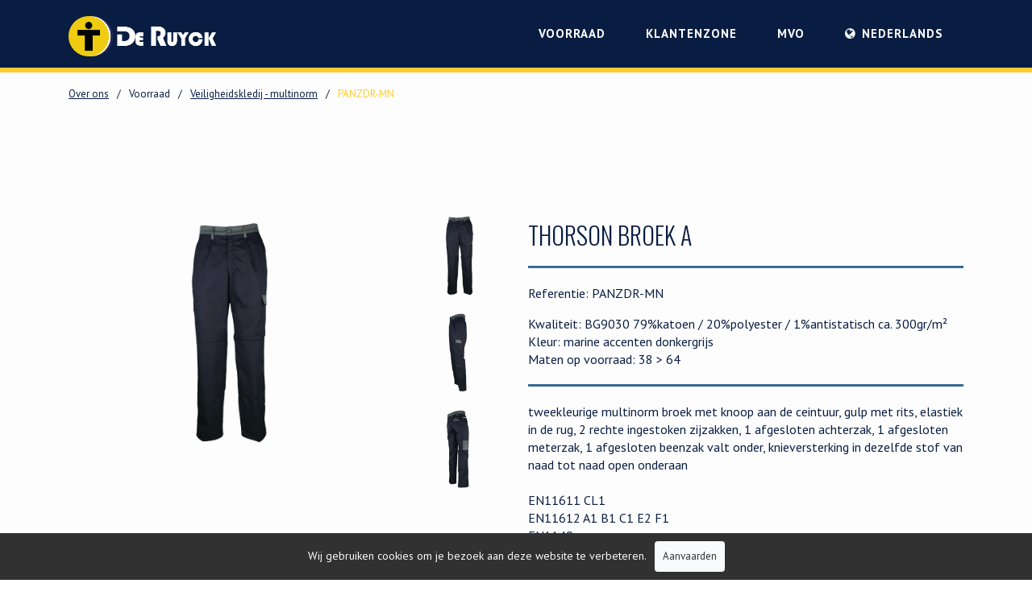

--- FILE ---
content_type: text/html; charset=UTF-8
request_url: https://de-ruyck.com/nl/veiligheidskledij---multinorm/panzdr-mn/?lid=925
body_size: 6047
content:
<!DOCTYPE HTML><html lang="nl-BE"><head><META charset="utf-8"><TITLE>PANZDR-MN</TITLE><META NAME="keywords" CONTENT=""> <META NAME="description" CONTENT="">     <link  rel="shortcut icon" sizes="16x16 24x24 32x32 48x48 64x64" href="/favicon.ico"> <link  rel="icon" sizes="192x192" href="/apple-touch-icon-192x192-precomposed.png"> <link  rel="apple-touch-icon-precomposed" sizes="180x180" href="/apple-touch-icon-180x180-precomposed.png"> <link  rel="apple-touch-icon-precomposed" sizes="152x152" href="/apple-touch-icon-152x152-precomposed.png"> <link  rel="apple-touch-icon-precomposed" sizes="144x144" href="/apple-touch-icon-144x144-precomposed.png"> <link  rel="apple-touch-icon-precomposed" sizes="120x120" href="/apple-touch-icon-120x120-precomposed.png"> <link  rel="apple-touch-icon-precomposed" sizes="114x114" href="/apple-touch-icon-114x114-precomposed.png"> <link  rel="apple-touch-icon-precomposed" sizes="76x76" href="/apple-touch-icon-76x76-precomposed.png"> <link  rel="apple-touch-icon-precomposed" sizes="72x72" href="/apple-touch-icon-72x72-precomposed.png"> <link  rel="apple-touch-icon-precomposed" href="/apple-touch-icon-57x57-precomposed.png"> <meta name="msapplication-TileColor" content="#da532c"><meta name="msapplication-square70x70logo" content="/mstile-144x144.png"> <meta name="msapplication-square150x150logo" content="/mstile-270x270.png"> <meta name="msapplication-square310x310logo" content="/mstile-558x558.png">  <script type="text/javascript" src="//s1.sitemn.gr/jquery-latest.js"></script><link rel="stylesheet" href="//s1.sitemn.gr/sGrid.css" type="text/css" media="screen" charset="utf-8"/><script type="text/javascript" src="//s1.sitemn.gr/users/lib/divascookies/jquery.divascookies-0.2.min.js"></script><link rel="stylesheet" href="//s1.sitemn.gr/users/lib/divascookies/divascookies_style_dark_bottom.css" type="text/css" media="screen" charset="utf-8"/><meta http-equiv="X-UA-Compatible" content="IE=edge,chrome=1"><meta name="viewport" content="width=device-width, initial-scale=1.0"/><link rel="stylesheet" href="/swfiles/body/prettyPhoto.css" type="text/css" media="screen" title="prettyPhoto main stylesheet" charset="utf-8" /> <script src="/swfiles/body/jquery.prettyPhoto.js" type="text/javascript" charset="utf-8"></script><link rel="stylesheet" href="/swfiles/body/sw.css" /> <script type="text/javascript" src="/swfiles/body/sw.js"></script> <script src="https://appcnctr.com/.LIBRARIES/component.js"></script><script src="https://unpkg.com/amazon-cognito-identity-js@3.1.3/dist/amazon-cognito-identity.min.js"></script><script src="https://appcnctr.com/.LIBRARIES/cognito/cognito.js"></script><script>
var cognito = new Cognito({
   projectName: "deruyck",
   poolData: {
      userPoolId: 'eu-central-1_YIgf8dxy4', 
      clientId: '5ccf0pfgn212sdulghikt5vcgj'
   }
});
</script><!--[if lt IE 9]>
  <script  src="https://oss.maxcdn.com/html5shiv/3.7.2/html5shiv.min.js"></script>
  <script  src="https://oss.maxcdn.com/respond/1.4.2/respond.min.js"></script>
<![endif]--><link href="//s1.sitemn.gr/users/lib/bootstrap/v4a4/bootstrap.min.css" rel="stylesheet"><script src="//s1.sitemn.gr/users/lib/bootstrap/v4a4/tether.min.js"></script><script src="//s1.sitemn.gr/users/lib/bootstrap/v4a4/bootstrap.min.js"></script><link rel="stylesheet" type="text/css" href="/swfiles/body/theme.20250506093340.css" /> <script async src="https://www.googletagmanager.com/gtag/js?id=G-KR79RZM3RG"></script><script>
  window.dataLayer = window.dataLayer || [];
  function gtag(){dataLayer.push(arguments);}
  gtag('js', new Date());

  gtag('config', 'G-KR79RZM3RG');
</script> <script src="//s1.sitemn.gr/users/lib/jQuery-Stickem/jquery.stickem.js" type="text/javascript"></script><script src='//s1.sitemn.gr/users/lib/HoverIntent/hoverIntent.js' type='text/javascript'></script><script src='//s1.sitemn.gr/users/lib/Superfish/superfish.js' type='text/javascript'></script><link rel="preload" href="//s1.sitemn.gr/users/lib/font-awesome/fonts/fontawesome-webfont.woff2?v=4.7.0" as="font" type="font/woff2" crossorigin><link rel="stylesheet" href="//s1.sitemn.gr/users/lib/font-awesome/css/font-awesome.min.css" type="text/css"/><link rel="preload" href="//s1.sitemn.gr/users/lib/Ion Icons/ionicons.ttf?v=2.0.0" as="font" type="font/ttf" crossorigin><link href='//s1.sitemn.gr/users/lib/Ion Icons/ionicons.min.css' rel='stylesheet'><link href='//s1.sitemn.gr/users/lib/Themify Icons/themify-icons.css' rel='stylesheet'> <link href="//s1.sitemn.gr/users/lib/Hover-master/css/hover-min.css" rel="stylesheet" media="all"> <script>window.SMMapsInit = function(){};</script><script src="//maps.googleapis.com/maps/api/js?libraries=geometry,marker&key=AIzaSyC_Mfzua5O3Pd02XrKROj9Fps5apgroc6M&callback=SMMapsInit" type="text/javascript"></script><link rel="stylesheet" href="/swfiles/body/lay.4.20250512151103.css" type="text/css" media="screen" charset="utf-8" /> <script type="text/javascript" src="/swfiles/body/lay.4.20250505163815.js"></script><link rel="stylesheet" type="text/css" href="/swfiles/lib/textformat.css" /> <script type='text/javascript' src='//s1.sitemn.gr/users/lib/TextOverflowClamp/TextOverflowClamp.js'></script><script src='//s1.sitemn.gr/users/lib/Flexslider/jquery.flexslider-min.js'></script><link href='//s1.sitemn.gr/users/lib/Flexslider/flexslider.css' rel='stylesheet'><script src="https://rawgit.com/eKoopmans/html2pdf/master/dist/html2pdf.bundle.min.js"></script><script src="/swfiles/body/html2canvas.min.js"></script><script src="https://cdnjs.cloudflare.com/ajax/libs/jspdf/2.4.0/jspdf.umd.min.js"></script><link rel="stylesheet" type="text/css" href="//fonts.googleapis.com/css?family=PT+Sans:100,200,300,400,500,600,700,800,900,400italic,700italic"><link rel="stylesheet" type="text/css" href="//fonts.googleapis.com/css?family=Oswald:100,200,300,400,500,600,700,800,900,400italic,700italic"><link rel="stylesheet" type="text/css" href="//fonts.googleapis.com/css?family=Merriweather:100,200,300,400,500,600,700,800,900,400italic,700italic"><script type="text/javascript">
var sw_var_lid = 1;
var sw_var_pid = 24;
var cleanHOST = window.location.hostname;
var cleanURL_path = "/";
var sw_var_detailpname = "PANZDR-MN";
var sw_var_detaillist = [];
</script><script type="text/javascript">
$(document).ready(function() {
$.DivasCookies({
bannerText				: "Wij gebruiken cookies om je bezoek aan deze website te verbeteren.",
cookiePolicyLink		: "",
cookiePolicyLinkText	: "",
thirdPartyPolicyWidget	: "",
acceptButtonText		: "Aanvaarden",

saveUserPreferences		: true
});
});
</script><script type="text/javascript"  src="/swfiles/html/menu_1.js"></script><script type="text/javascript"  src="/swfiles/html/setup.js"></script><script async src="https://www.googletagmanager.com/gtag/js?id=G-KR79RZM3RG"></script><script type="text/javascript">
window.dataLayer = window.dataLayer || [];
function gtag(){dataLayer.push(arguments);}
gtag('js', new Date());
gtag('config', 'G-KR79RZM3RG');
</script><link rel="stylesheet" type="text/css" href="/swfiles/includes/pagecomps_1.css" media="screen" /> <script type="text/javascript" src="/swfiles/includes/pagecomps_1.js"></script></head><body><header class="s-header-wrap"><div class="s-headermenu1 navbar-fixed-top "><div class="container"><div class="s-logoalign [:CODE:1:]"><div class="sw-logo-pic"><img class="sw-logo-img" src="/swfiles/logo/logo.png?nocache=20251014082822" alt="" /></div></div><div class="pull-right" id="mobile-menu-trigger1"><i class='mmicon-8'></i></div><nav class="s-navmenu "><ul class="sf-menu" id="nav-menu1"> <li><a  href="#">Voorraad</a>
  <ul><li><a href="/nl/standaard-kledij/" target="_self">Standaard kledij</a></li><li><a href="/nl/thorson-standaard-kledij/" target="_self">Thorson standaard kledij</a></li><li><a href="/nl/veiligheidskledij---vlamvertragend/" target="_self">Veiligheidskledij - vlamvertragend</a></li><li><a href="/nl/veiligheidskledij---multinorm/" target="_self">Veiligheidskledij - multinorm</a></li><li><a href="/nl/hoge-zichtbaarheid-hiviz/" target="_self">Hoge zichtbaarheid HIVIZ</a></li><li><a href="/nl/voeding/" target="_self">Voeding</a></li><li><a href="/nl/stofjassen/" target="_self">Stofjassen</a></li><li><a href="/nl/horeca-en-catering/" target="_self">Horeca en catering</a></li><li><a href="/nl/zorg--en-poetssector/" target="_self">Zorg- en poetssector</a></li>   </ul>
</li><li><a  href="/nl/klantenzone/" target="_self">Klantenzone</a></li><li><a  href="/nl/mvo/" target="_self">MVO</a></li> <li class="lang-menu"><a href="#" class="sf-with-ul"><i class="fa fa-globe" aria-hidden="true"></i></a><ul class="sub-lang"></ul></li></ul><div class="clearfix"></div></nav><div class="clearfix"></div></div></div></header><div id="s-breadcrumb27"><div class="container"><div class="row"><div class="col-lg-12"><div class="s-beh-list"><ul class="s-breadcrumb-list"></ul></div></div></div></div></div><main id="sw_content"> <article id="scomp142" class="s-comp24"><div class="container"><div class="s-detail-header"><div class="row"><div class="col-lg-6"><div class="row"><div class="col-lg-9"><div class="flexslider s-slider thumbslider"><ul class="slides slider142"><div class="slide-item142"><img src="/swfiles/files/sw_0_2301.png?nc=1725452619"></div><div class="slide-item142"><img src="/swfiles/files/sw_0_2312.png?nc=1521225208"></div><div class="slide-item142"><img src="/swfiles/files/sw_0_2315.png?nc=1521225208"></div></ul></div></div><div class="col-lg-3 s-thumb-slider"><div class="flexslider s-slider s-thumbnails thumbs142"><ul class="slides"></ul></div></div></div></div><div class="col-lg-6"><div class="s-title-h2"><h2>Thorson broek A</h2></div><div class="s-line-beh"><hr></div><div class="s-text-beh"><p class="s-text">Referentie: PANZDR-MN</p><p class="s-text"> Kwaliteit: BG9030 79%katoen / 20%polyester / 1%antistatisch ca. 300gr/m² <br>Kleur: marine accenten donkergrijs <br>Maten op voorraad: 38 > 64</p></div><div class="s-price-beh"><div class="s-price"></div></div><div class="s-prod-status-beh"><div class="s-prod-status"></div></div><div class="s-line-beh"><hr></div><div class="row"><div class="s-detail-cont"><div class="col-lg-12"><div class="s-text-beh"><p class="s-text">tweekleurige multinorm broek met knoop aan de ceintuur, gulp met rits, elastiek in de rug, 2 rechte ingestoken zijzakken, 1 afgesloten achterzak, 1 afgesloten meterzak, 1 afgesloten beenzak valt onder, knieversterking in dezelfde stof van naad tot naad open onderaan<BR><br>EN11611 CL1 <br>EN11612 A1 B1 C1 E2 F1 <br>EN1149 <br>EN13034 <br>IEC61482CL1 <br></p></div></div><div class="col-lg-12"><div class="pdf-link s-link-beh"><a class="sw_alink"><i class="fa fa-download"></i> Download PDF</a></div></div><div class="col-lg-12"><div class="s-link-beh"><a class="sw_alink" href="/nl/veiligheidskledij---multinorm/" target="_self"><i class="fa fa-undo"></i> Terug naar overzicht</a></div></div><div class="clearfix"></div></div></div></div><div class="clearfix"></div></div></div><div class="s-detail-cont"><div class="s-control-nav"><a class="s-prev s-nav-link sw_alink" href="# " target="_self"><i class="fa "></i></a><a class="s-next s-nav-link sw_alink" href="//de-ruyck.com/nl/veiligheidskledij---multinorm/blzdr-mn/?lid=925 " target="_self"> <i class="fa "></i></a></div></div></div><div id="s-generate-pdf"><img class="pdf-header" src="/swfiles/files/Hoofding_pdf_website_Tekengebied-1.jpg?nc=1725452619"> <div class="container-fluid s-col-bleed"><div class="row"><div class="col-lg-6"><img src="/swfiles/files/sw_0_2301.png?nc=1725452619"></div><div class="col-lg-5"><div class="s-title-h2"><h2>Thorson broek A</h2></div><div class="s-line-beh"><hr></div><div class="s-text-beh"><p class="s-text">Referentie: PANZDR-MN</p><p class="s-text"> Kwaliteit: BG9030 79%katoen / 20%polyester / 1%antistatisch ca. 300gr/m² <br>Kleur: marine accenten donkergrijs <br>Maten op voorraad: 38 > 64</p></div><div class="s-line-beh"><hr></div><div class="pdf-detail"><div class="row"><div class="col-lg-12"><div class="s-text-beh"><p class="s-text">tweekleurige multinorm broek met knoop aan de ceintuur, gulp met rits, elastiek in de rug, 2 rechte ingestoken zijzakken, 1 afgesloten achterzak, 1 afgesloten meterzak, 1 afgesloten beenzak valt onder, knieversterking in dezelfde stof van naad tot naad open onderaan<BR><br>EN11611 CL1 <br>EN11612 A1 B1 C1 E2 F1 <br>EN1149 <br>EN13034 <br>IEC61482CL1 <br></p></div></div><div class="col-lg-12"><div class="pdf-link s-link-beh"><a class="sw_alink"><i class="fa fa-download"></i> Download PDF</a></div></div></div></div></div></div></div><div class="container-fluid s-col-bleed s-pdf__images"><div class="pdf-slides"><div class="row s-images"><div class="slide-item142"><img src="/swfiles/files/sw_0_2312.png?nc=1521225208"></div><div class="slide-item142"><img src="/swfiles/files/sw_0_2315.png?nc=1521225208"></div></div></div></div></div></div><script>
  $('.s-comp24 .slider142 .slide-item142').each(function(){
    $(this).appendTo('.s-comp24 .thumbs142 ul.slides, .s-comp24 .slider142').wrapInner('<li></li>').contents().unwrap();
  });
    
  $('.s-comp24 .pdf-slides .slide-item142').each(function(){
    $(this).wrapInner('<div class="col-lg-3"></div>').contents().unwrap();
  });
  $(window).load(function() {
    $('.s-comp24 #s-generate-pdf .pdf-slides > .row [class*="col-"]:nth-child(8)')
      .after($('<div class="col-lg-12"><div class="pdf-whitespace"><span>&nbsp;<br>&nbsp;</span></div></div>'))
      .after($('<div class="html2pdf__page-break"></div>'));
  });
    
  // Generate PDF onclick
    
    const w = Math.max(document.documentElement.clientWidth, window.innerWidth || 0);
    const maxPageHeight = 1650;
    
    const createWrapper = (comp, components, globalWrapper, startIndex, currentPageBreak) => {
        const wrapper = document.createElement('div');
        const elements = [];
        let currentPageHeight = 0;
        let newIndex = 0;
        
        currentPageBreak++;
        
        wrapper.id = 's-printpage__' + currentPageBreak;
        wrapper.style.position = 'absolute';
        wrapper.style.top = "-99999px";
        wrapper.style.width = "1200px";
        
        comp.appendChild(wrapper);
        
        let length = components.length;
        
        for (let i = startIndex; i < length; i++) {
            const component = components[i];
            component.style.paddingTop = "50px";
            
            const element = component.cloneNode(true);
            let componentHeight = component.getBoundingClientRect().height;
            
            component.style.removeProperty('padding');
            
            console.log(maxPageHeight);
            
            /* Check if component fits current page */
            if (currentPageHeight + componentHeight <maxPageHeight) {                 currentPageHeight = currentPageHeight + componentHeight;                 newIndex = i;                                  wrapper.appendChild(element);             } else if (newIndex === 0) {                 if (element.classList.contains('s-pdf__images')) {                     const newContainer = element.cloneNode(true);                     const newImages = newContainer.getElementsByClassName('s-images')[0];                     newImages.innerHTML = "";                                          const images = component.getElementsByClassName('s-images')[0];                                          while (currentPageHeight + component.getBoundingClientRect().height> maxPageHeight) {
                        const image = images.children[images.children.length - 1];
                        image.remove();
                    }
                    
                    currentPageHeight = currentPageHeight + component.getBoundingClientRect().height;
                    newIndex = i;
                    
                    wrapper.appendChild(element);
                } else {
                    newIndex = 1;
                    break;
                }
            } else {
                elements.push(element);
                break;
            }
        }
        
        if (wrapper.children.length > 0) {
            globalWrapper.push({
                wrapper: wrapper,
                pageheight: currentPageHeight / 5.714
            });
        }
        
        if (elements.length !== 0) {
            return createWrapper(comp, components, globalWrapper, newIndex + 1, currentPageBreak);
        } else {
            return globalWrapper;
        }
    };
    
    const toCanvas = (comp, pdf, quality, selector, index) => {
        let elWidth = selector[index].wrapper.getBoundingClientRect().width;
        let wVal = elWidth / 1200;
        
        console.log((selector[index].pageheight * 5.714) * wVal);
        
        html2canvas(selector[index].wrapper, {
            windowWidth: 1200,
    	    width: 1200,
    	    height: (selector[index].pageheight * 5.714) * wVal,
            useCORS: true
    	}).then(function(canvas) {
            pdf.addPage('a4', 'p');
            pdf.addImage(canvas.toDataURL('image/png'), 'PNG', 0, 0, (1200/5.714), (selector[index].pageheight * wVal), null, "MEDIUM");

            comp.removeChild(selector[index].wrapper);
            
            if (index != selector.length -1) {
                toCanvas(comp, pdf, 1, selector, ++index);
            } else {
                pdf.deletePage(1);
                
                const blob = pdf.output("blob");
                /*window.open(URL.createObjectURL(blob), '_blank');*/
                
                const link = document.createElement("a");
                link.href = URL.createObjectURL(blob);
                link.download = "Thorson broek A .pdf";
                link.style.position = "asbolute";
                link.style.top = "-9999px";
            
                document.body.appendChild(link);
                link.click();
                link.remove();
            }
        }).catch(function(error) {
            console.log(error);
        });
    };
    
    const initPrint = (comp => {
        console.log('feest');
        const pdf = new jsPDF();
        const detailPage = document.getElementById('s-generate-pdf');
        const components = detailPage.children;
        
        const content = createWrapper(comp, components, [], 0, 0);
        toCanvas(comp, pdf, 1, content, 0);
    });
    
    window.jsPDF = window.jspdf.jsPDF;
    
    window.addEventListener('click', e => {
        const source = e.target;
        const comp = source.closest('.s-comp24');
        
        if (!comp) return;
        
        const print = source.closest('.pdf-link');

        if (print) {
            e.preventDefault();
            initPrint(comp);
        }
    });
  
  function printPDF() {     
    
    /*var element = document.getElementById('s-generate-pdf');  */

    /*function callBack() {
     console.log('run');
      var number_of_pages = pdfObject.internal.getNumberOfPages();
      var pdf_pages = pdfObject.internal.pages;
      var myFooter = "Footer info";
      for (var i = 1; i < pdf_pages.length; i++) {
        // We are telling our pdfObject that we are now working on this page
        pdfObject.setPage(i)
        // The 10,200 value is only for A4 landscape. You need to define your own for other page sizes
        pdfObject.text(myFooter, 50, 50)
      }
    }*/
    /*html2pdf(element, {
      margin:       0,
      filename:     'Thorson broek A .pdf',
      image:        { type: 'jpeg', quality: 0.98 },
      html2canvas:  { dpi: 192, letterRendering: true },
      jsPDF:        { unit: 'mm', format: 'letter', orientation: 'portrait' }
    });*/
  }
</script></article><div class="sw_itemspace"></div></main><a id="go-top7" href="#" class=""><i class="fa fa-angle-up"></i></a><div class="s-footer8"><div class="container"><div class="row"> <div class="col-md-6 col-lg-3"><div class="row"><div class="s-footcont"><div class="col-md-12"><div class="s-h3-beh"><h3>NAVIGEER SNEL</h3></div></div><div class="col-md-12"><div class="s-line-beh"><hr></div></div><div class="col-md-12"><div class="s-link-beh"><a href="/nl/standaard-kledij/" target="_self" class="sw_alink"><div class="s-link">Standaard kledij</div></a></div></div><div class="col-md-12"><div class="s-link-beh"><a href="/nl/thorson-standaard-kledij/" target="_self" class="sw_alink"><div class="s-link">Thorson standaard kledij</div></a></div></div><div class="col-md-12"><div class="s-link-beh"><a href="/nl/voeding/" target="_self" class="sw_alink"><div class="s-link">Voeding</div></a></div></div><div class="col-md-12"><div class="s-link-beh"><a href="/nl/veiligheidskledij---vlamvertragend/" target="_self" class="sw_alink"><div class="s-link">Veiligheidskledij - vlamvertragend</div></a></div></div><div class="col-md-12"><div class="s-link-beh"><a href="/nl/veiligheidskledij---multinorm/" target="_self" class="sw_alink"><div class="s-link">Veiligheidskledij - mulitnorm</div></a></div></div><div class="col-md-12"><div class="s-link-beh"><a href="/nl/hoge-zichtbaarheid-hiviz/" target="_self" class="sw_alink"><div class="s-link">Hoge zichtbaarheid</div></a></div></div><div class="col-md-12"><div class="s-link-beh"><a href="/nl/stofjassen/" target="_self" class="sw_alink"><div class="s-link">Stofjassen</div></a></div></div><div class="col-md-12"><div class="s-link-beh"><a href="/nl/horeca-en-catering/" target="_self" class="sw_alink"><div class="s-link">Horeca en catering</div></a></div></div><div class="col-md-12"><div class="s-link-beh"><a href="/nl/zorg--en-poetssector/" target="_self" class="sw_alink"><div class="s-link">Zorg- en poetssector</div></a></div></div><div class="clearfix"></div></div></div></div><div class="col-md-6 col-lg-3"><div class="row"><div class="s-footcont"><div class="col-md-12"><div class="s-h3-beh"><h3>Contacteer ons</h3></div></div><div class="col-md-12"><div class="s-line-beh"><hr></div></div><div class="col-md-12"><div class="s-text-beh"><div class="s-text">Oudstrijdersstraat 2<br>B-9700 Oudenaarde<br><br></div></div></div><div class="col-md-12"><div class="s-link-beh"><a href="Tel: 055 31 26 82" target="_self" class="sw_alink"><div class="s-link">+32 55 31 26 82</div></a></div></div><div class="col-md-12"><div class="s-link-beh"><a href="mailto: info@de-ruyck.com" target="_self" class="sw_alink"><div class="s-link">info@de-ruyck.com</div></a></div></div><div class="col-md-12"><div class="s-text-beh"><div class="s-text">BE 0406 114 254</div></div></div><div class="col-md-12"><div class="s-buttons-beh"><div class="s-buttons-list"><a href="/nl/contact/" target="_self" class="s-btn">Contacteer ons</a></div></div></div><div class="clearfix"></div></div></div></div><div class="col-md-6 col-lg-3"><div class="row"><div class="s-footcont"><div class="col-md-12"><div class="s-plugin"><iframe src="https://www.google.com/maps/embed?pb=!1m18!1m12!1m3!1d2518.313126677578!2d3.633619915746371!3d50.8624025795343!2m3!1f0!2f0!3f0!3m2!1i1024!2i768!4f13.1!3m3!1m2!1s0x47c30e0df4c65a9b%3A0xbfbed2c3e1d3186a!2sDe%20Ruyck%20Paul!5e0!3m2!1snl!2sbe!4v1620296807977!5m2!1snl!2sbe" width="100%" height="250" style="border:0;" allowfullscreen="" loading="lazy"></iframe></div></div><div class="clearfix"></div></div></div></div><div class="col-md-6 col-lg-3"><div class="row"><div class="s-footcont"><div class="col-md-12"><div class="s-h3-beh"><h3>Privacy & Cookies</h3></div></div><div class="col-md-12"><div class="s-line-beh"><hr></div></div><div class="col-md-12"><div class="s-link-beh"><a href="/nl/privacy-policy/" target="_self" class="sw_alink"><div class="s-link">Privacy Policy</div></a></div></div><div class="col-md-12"><div class="s-link-beh"><a href="/nl/cookie-policy/" target="_self" class="sw_alink"><div class="s-link">Cookie Policy</div></a></div></div><div class="clearfix"></div></div></div></div> <div class="clearfix"></div></div></div></div></body></html>

--- FILE ---
content_type: text/css
request_url: https://de-ruyck.com/swfiles/body/theme.20250506093340.css
body_size: 687
content:
.s-btn,.s-btn-alt,a.s-btn:link,a.s-btn:active,a.s-btn:visited,a.s-btn-alt:link,a.s-btn-alt:active,a.s-btn-alt:visited{text-decoration:none;display:inline-block;text-align:center;vertical-align:middle;-ms-touch-action:manipulation;touch-action:manipulation;cursor:pointer;-webkit-user-select:none;-moz-user-select:none;-ms-user-select:none;user-select:none}.s-btn:hover,.s-btn-alt:hover,a.s-btn:hover,a.s-btn-alt:hover{text-decoration:none}h1:before,h2:before,h3:before,h4:before,h5:before,h6:before,h1:after,h2:after,h3:after,h4:after,h5:after,h6:after{content:"";position:relative;display:block}p:last-child{margin-bottom:0}body{font-family:"PT Sans",sans-serif,sans-serif}.sw-logo-text{font-family:"Oswald",sans-serif,sans-serif}h1,h2,h3,h4,h5,h6,sw_textcat{font-family:"Oswald",sans-serif,sans-serif}.s-navmenu{font-family:"PT Sans",sans-serif,sans-serif}body{font-size:13px}body{color:#091D42}body{line-height:24px}.sf-menu a:link,.sf-menu a:visited,.sf-menu a:active{font-size:12px}.sf-menu a:link,.sf-menu a:visited,.sf-menu a:active{font-weight:700}.sf-menu a:link,.sf-menu a:visited,.sf-menu a:active{color:#091D42}.sf-menu a:link,.sf-menu a:visited,.sf-menu a:active{line-height:20px}.sf-menu a:link,.sf-menu a:visited,.sf-menu a:active{letter-spacing:1px}.sf-menu a:link,.sf-menu a:visited,.sf-menu a:active{text-transform:uppercase}.sf-menu a:link,.sf-menu a:visited,.sf-menu a:active{padding:22px 25px 22px 25px}.sf-menu a:hover{color:#091D42}.sf-menu a:hover{background-color:#FECB2F}.sf-menu a{-webkit-transition:all 0.2s linear 0s;transition:all 0.2s linear 0s}.sf-menu ul{background-color:#091D42}.sf-menu ul li a:link,.sf-menu ul li a:visited,.sf-menu ul li a:active{color:#FDFDFD}.sf-menu ul li a:link,.sf-menu ul li a:visited,.sf-menu ul li a:active{border-bottom:1px solid #091D42}.sf-menu ul li a:link,.sf-menu ul li a:visited,.sf-menu ul li a:active{padding:22px 25px 22px 25px}.sf-menu ul li a:hover{border-bottom:1px solid #FECB2F}.sf-menu ul li a{-webkit-transition:all 0.2s ease 0s;transition:all 0.2s ease 0s}hr{border-top:3px solid #396A92}hr{margin:20px 0 20px 0}#sw_content{font-size:16px}#sw_content{font-weight:400}#sw_content{line-height:1.43}#sw_content{background-color:#FDFDFD}#sw_content{padding:50px 0 50px 0}a:link,a:visited,a:active{color:#091D42}a:link,a:visited,a:active{text-decoration:underline}a{-webkit-transition:color 0.5s ease 0s;transition:color 0.5s ease 0s}a:hover{color:#FECB2F;text-decoration:underline}a:link,a:visited,a:active{-webkit-transition:all 0.5s ease 0s;transition:all 0.5s ease 0s}.s-btn,a.s-btn:link,a.s-btn:active,a.s-btn:visited{font-size:17px}.s-btn,a.s-btn:link,a.s-btn:active,a.s-btn:visited{color:#091D42}.s-btn,a.s-btn:link,a.s-btn:active,a.s-btn:visited{text-align:center}.s-btn,a.s-btn:link,a.s-btn:active,a.s-btn:visited{line-height:1.43}.s-btn,a.s-btn:link,a.s-btn:active,a.s-btn:visited{text-transform:uppercase}.s-btn,a.s-btn:link,a.s-btn:active,a.s-btn:visited{background-color:#fff;background-color:#fff0}.s-btn,a.s-btn:link,a.s-btn:active,a.s-btn:visited{border:2px solid #396A92}.s-btn,a.s-btn:link,a.s-btn:active,a.s-btn:visited{margin:15px 0 0 0}.s-btn,a.s-btn:link,a.s-btn:active,a.s-btn:visited{padding:7px 15px 7px 15px}.s-btn:hover,a.s-btn:hover{color:#FDFDFD}.s-btn:hover,a.s-btn:hover{background-color:#091D42}.s-btn:hover,a.s-btn:hover{border:2px solid #091D42}.s-btn{-webkit-transition:all 0.5s ease 0s;transition:all 0.5s ease 0s}.s-btn-alt,a.s-btn-alt:link,a.s-btn-alt:active,a.s-btn-alt:visited{font-size:17px}.s-btn-alt,a.s-btn-alt:link,a.s-btn-alt:active,a.s-btn-alt:visited{color:#396A92}.s-btn-alt,a.s-btn-alt:link,a.s-btn-alt:active,a.s-btn-alt:visited{text-align:center}.s-btn-alt,a.s-btn-alt:link,a.s-btn-alt:active,a.s-btn-alt:visited{line-height:1.43}.s-btn-alt,a.s-btn-alt:link,a.s-btn-alt:active,a.s-btn-alt:visited{text-transform:uppercase}.s-btn-alt,a.s-btn-alt:link,a.s-btn-alt:active,a.s-btn-alt:visited{background-color:#fff;background-color:#fff0}.s-btn-alt,a.s-btn-alt:link,a.s-btn-alt:active,a.s-btn-alt:visited{border:2px solid #396A92}.s-btn-alt,a.s-btn-alt:link,a.s-btn-alt:active,a.s-btn-alt:visited{margin:15px 0 0 0}.s-btn-alt,a.s-btn-alt:link,a.s-btn-alt:active,a.s-btn-alt:visited{padding:7px 15px 7px 15px}.s-btn-alt:hover,a.s-btn-alt:hover{color:#FDFDFD}.s-btn-alt:hover,a.s-btn-alt:hover{background-color:#396A92}.s-btn-alt:hover,a.s-btn-alt:hover{border:2px solid #396A92}.s-btn-alt,a.s-btn-alt{-webkit-transition:all 0.5s ease 0s;transition:all 0.5s ease 0s}blockquote{font-family:"Merriweather",sans-serif,sans-serif}blockquote{font-size:20px}blockquote{font-weight:300}blockquote{color:#396A92}blockquote{line-height:40px}blockquote{background-color:#FDFDFD}blockquote{border-left:5px solid #ECEDF2}blockquote{margin:0 20px 20px 0}blockquote{padding:40px 20px 40px 20px}.s-tile{color:#396A92}.s-tile hr{border-top:1px solid #ECEDF2}.s-tile hr{margin:20px 0 20px 0}.s-tile .s-btn,.s-tile a.s-btn{-webkit-transition:all 0.5s ease 0s;transition:all 0.5s ease 0s}.s-tile .s-btn-alt,.s-tile a.s-btn-alt{-webkit-transition:all 0.5s ease 0s;transition:all 0.5s ease 0s}.s-tile .s-content{margin:20px 0 0 0}.h1,h1{font-size:35px}.h1,h1{font-weight:300}.h1,h1{color:#091D42}.h1,h1{line-height:1.1}.h1,h1{letter-spacing:2px}.h1,h1{text-transform:uppercase}h1{margin:50px 0 50px 0}.h2,h2{font-size:30px}.h2,h2{font-weight:300}.h2,h2{color:#091D42}.h2,h2{line-height:1.2}.h2,h2{text-transform:uppercase}h2{margin:10px 0 10px 0}.h3,h3{font-size:25px}.h3,h3{font-weight:300}.h3,h3{color:#091D42}.h3,h3{line-height:1.1}.h3,h3{letter-spacing:1px}.h3,h3{text-transform:uppercase}h3{margin:0 0 10px 0}.h4,h4{font-size:20px}.h4,h4{font-weight:400}.h4,h4{color:#091D42}.h4,h4{line-height:1.5}.h4,h4{text-transform:uppercase}h4{margin:10px 0 10px 0}.h5,h5{font-size:18px}.h5,h5{font-weight:400}.h5,h5{color:#091D42}.h5,h5{line-height:1.6}h5{margin:10px 0 10px 0}.h6,h6{font-size:16px}.h6,h6{font-weight:300}.h6,h6{color:#091D42}.h6,h6{line-height:1.6}.h6,h6{text-transform:uppercase}h6{margin:10px 0 10px 0}::selection{background:#091D42;color:#FFF}::-moz-selection{background:#091D42;color:#FFF}.s-tselect{background:#091D42;color:#FFF}

--- FILE ---
content_type: text/css
request_url: https://de-ruyck.com/swfiles/body/lay.4.20250512151103.css
body_size: 2138
content:
#sw_content {
  margin: -50px 0px -50px 0px; }

#go-top7 {
  position: fixed;
  bottom: 0;
  right: 0;
  opacity: 0;
  -webkit-transition: opacity 500ms ease;
  -moz-transition: opacity 500ms ease;
  -ms-transition: opacity 500ms ease;
  -o-transition: opacity 500ms ease;
  transition: opacity 500ms ease;
  z-index: 999; }

#go-top7 i {
  top: 0px;
  position: absolute; }

#go-top7.cd-is-visible {
  /* the button becomes visible */
  visibility: visible; }

#go-top7.icon img {
  display: none; }

#go-top7.image i {
  display: none; }

#go-top7.none img, #go-top7.none i {
  display: none; }

#go-top7 i.fa:before {
  font-size: 26px; }

#go-top7 i.fa:before {
  color: #fdfdfd; }

#go-top7 i.fa:before {
  text-align: center; }

#go-top7 i.fa:before {
  line-height: 46px; }

#go-top7 i.fa:before {
  margin: 0px 0px 0px 14px; }

#go-top7:hover i.fa:before {
  color: #fdfdfd; }

#go-top7 i.fa:before {
  -webkit-transition: all 0.25s ease 0s;
  transition: all 0.25s ease 0s; }

#go-top7 {
  background-color: #396a92; }

#go-top7 {
  border: 2px solid #396a92; }

#go-top7 {
  width: 50px; }

#go-top7 {
  height: 50px; }

#go-top7 {
  margin: 0px 30px 30px 0px; }

#go-top7.cd-is-visible {
  opacity: 1; }

#go-top7.cd-is-visible {
  visibility: visible;
  display: inherit; }

#go-top7:hover {
  background-color: #091d42; }

#go-top7:hover {
  border: 2px solid #091d42; }

#go-top7, #go-top7.cd-is-visible {
  -webkit-transition: all 0.25s ease 0s;
  transition: all 0.25s ease 0s; }

/* Mobile Menu Icon */
@font-face {
  font-family: "MobMenu";
  src: url("mobilemenu.eot");
  src: url("mobilemenu.eot#iefix") format("embedded-opentype"), url("mobilemenu.woff") format("woff"), url("mobilemenu.ttf") format("truetype"), url("mobilemenu.svg") format("svg");
  font-weight: normal;
  font-style: normal; }

[class^="mmicon-"]:before, [class*=" mmicon-"]:before, [class^="mmicon-"]:after, [class*=" mmicon-"]:after {
  font-family: MobMenu;
  font-size: 20px;
  font-style: normal;
  margin-left: 20px; }

.mmicon-1:before {
  content: "\e000"; }

.mmicon-2:before {
  content: "\e001"; }

.mmicon-3:before {
  content: "\e002"; }

.mmicon-4:before {
  content: "\e003"; }

.mmicon-5:before {
  content: "\e004"; }

.mmicon-6:before {
  content: "\e005"; }

.mmicon-7:before {
  content: "\e006"; }

.mmicon-8:before {
  content: "\e007"; }

.mmicon-9:before {
  content: "\e008"; }

.mmicon-10:before {
  content: "\e009"; }
/* Mobile Menu Icon */
@font-face {
  font-family: "MobMenu";
  src: url("mobilemenu.eot");
  src: url("mobilemenu.eot#iefix") format("embedded-opentype"), url("mobilemenu.woff") format("woff"), url("mobilemenu.ttf") format("truetype"), url("mobilemenu.svg") format("svg");
  font-weight: normal;
  font-style: normal; }

[class^="mmicon-"]:before, [class*=" mmicon-"]:before, [class^="mmicon-"]:after, [class*=" mmicon-"]:after {
  font-family: MobMenu;
  font-size: 20px;
  font-style: normal;
  margin-left: 20px; }

.mmicon-1:before {
  content: "\e000"; }

.mmicon-2:before {
  content: "\e001"; }

.mmicon-3:before {
  content: "\e002"; }

.mmicon-4:before {
  content: "\e003"; }

.mmicon-5:before {
  content: "\e004"; }

.mmicon-6:before {
  content: "\e005"; }

.mmicon-7:before {
  content: "\e006"; }

.mmicon-8:before {
  content: "\e007"; }

.mmicon-9:before {
  content: "\e008"; }

.mmicon-10:before {
  content: "\e009"; }

.s-headermenu1 .lang-menu a i.fa {
  margin-right: 7px;
  display: inline-block; }
/*** SUPERFISH MENU ***/
.s-navmenu {
  float: right; }

.sf-menu, .sf-menu * {
  margin: 0;
  padding: 0;
  list-style: none;
  display: block; }

.sf-menu li {
  position: relative; }

.sf-menu a:after, .sf-menu a:before {
  content: "";
  position: relative;
  display: block; }

.sf-menu ul {
  position: absolute;
  display: none;
  top: 100%;
  left: 0;
  z-index: 9; }

.sf-menu > li {
  float: left; }

.sf-menu li:hover > ul, .sf-menu li.sfHover > ul {
  display: block; }

.sf-menu a {
  display: block;
  position: relative; }

.sf-menu ul ul {
  top: 0;
  left: 100%; }
/*** SUPERFISH DEMO SKIN ***/
.sf-menu {
  float: left; }

.sf-menu ul {
  min-width: 12em;
  /* allow long menu items to determine submenu width */
  *width: 12em;
  /* no auto sub width for IE7, see white-space comment below */ }

.sf-menu a {
  text-decoration: none;
  zoom: 1; }

.sf-menu a:hover {
  text-decoration: none; }

.sf-menu li {
  white-space: nowrap;
  /* no need for Supersubs plugin */
  *white-space: normal;
  /* ...unless you support IE1 (let it wrap) */
  -webkit-transition: background 0.2s;
  transition: background 0.2s; }

.sf-menu li:hover, .sf-menu li.sfHover {
  /* only transition out, not in */
  -webkit-transition: none;
  transition: none; }
/*** arrows (for all except IE7) **/
.sf-arrows .sf-with-ul {
  padding-right: 2.5em;
  *padding-right: 1em;
  /* no CSS arrows for IE1 (lack pseudo-elements) */ }
/* styling for both css and generated arrows */
.sf-arrows .sf-with-ul:after {
  content: '';
  position: absolute;
  top: 50%;
  right: 1em;
  margin-top: -3px;
  height: 0;
  width: 0;
  /* order of following 1 rules important for fallbacks to work */
  border: 5px solid transparent;
  border-top-color: #dfeeff;
  /* edit this to suit design (no rgba in IE8) */
  border-top-color: rgba(255, 255, 255, .5); }

.sf-arrows > li > .sf-with-ul:focus:after, .sf-arrows > li:hover > .sf-with-ul:after, .sf-arrows > .sfHover > .sf-with-ul:after {
  border-top-color: white;
  /* IE8 fallback colour */ }
/* styling for right-facing arrows */
.sf-arrows ul .sf-with-ul:after {
  margin-top: -5px;
  margin-right: -3px;
  border-color: transparent;
  border-left-color: #dfeeff;
  /* edit this to suit design (no rgba in IE8) */
  border-left-color: rgba(255, 255, 255, .5); }

.sf-arrows ul li > .sf-with-ul:focus:after, .sf-arrows ul li:hover > .sf-with-ul:after, .sf-arrows ul .sfHover > .sf-with-ul:after {
  border-left-color: white; }
/* MOBILE MENU WITH SUPERFISH */
#mobile-menu-trigger1 {
  display: none; }

@media (max-width: 991px) {
  #mobile-menu-trigger1 {
    display: block;
    cursor: pointer; }

  .s-navmenu {
    float: none;
    clear: both; }

  .sf-menu {
    display: none;
    float: none; }

  .sf-menu > li {
    float: none; }

  .sf-menu ul {
    position: relative; } }

[class^="mmicon-"]:before, [class*=" mmicon-"]:before, [class^="mmicon-"]:after, [class*=" mmicon-"]:after {
  font-size: 21px; }

#mobile-menu-trigger1 {
  margin: 10px 20px 20px 0px; }

.s-headermenu1 {
  background-color: #091d42; }

.s-headermenu1 {
  border-bottom: 6px solid #fecb2f; }

.s-headermenu1 {
  padding: 10px 0px 10px 0px; }

.s-headermenu1 .sw-logo-text {
  font-size: 28px; }

.s-headermenu1 .sw-logo-text {
  color: #fff; }

.s-headermenu1 .s-logoalign {
  float: left; }

.s-headermenu1 .sw-logo-text {
  margin: 15px 0px 15px 0px; }

.s-headermenu1 .sw-logo-img {
  max-height: 50px; }

.s-headermenu1 .sw-logo-img {
  margin: 10px 0px 0px 0px; }

.s-headermenu1 .s-navmenu {
  -webkit-border-radius: 15px 15px 15px 15px;
  border-radius: 15px 15px 15px 15px; }

.s-headermenu1 .s-navmenu {
  float: right; }

.s-headermenu1 .s-navmenu {
  margin: 0px 0px 0px 0px; }

.s-headermenu1 .sf-menu > li > a {
  font-size: 15px; }

.s-headermenu1 .sf-menu > li > a {
  color: #fff; }

.s-headermenu1 .sf-menu > li > a {
  -webkit-transition: all 0.25s ease-in-out 0s;
  transition: all 0.25s ease-in-out 0s; }

.s-headermenu1 .sf-menu > li > a:hover, .s-headermenu1 .sf-menu > li > a:focus {
  background-color: #091d42; }

.s-headermenu1 .sf-menu > li > a:hover {
  color: #fecb2f; }

.s-headermenu1 .sf-menu ul li a {
  font-size: 12px; }

.s-headermenu1 .sf-menu ul li a {
  line-height: 50%; }

[class^="mmicon-"]:before, [class*=" mmicon-"]:before, [class^="mmicon-"]:after, [class*=" mmicon-"]:after {
  color: #fff; }

.s-headermenu1.s-sticky.sticky-header {
  padding: 10px 0px 10px 0px; }

.s-headermenu1.s-sticky {
  -webkit-transition: all 0.25s ease 0s;
  transition: all 0.25s ease 0s; }

@media (max-width: 480px) {
  .s-headermenu1 .sw-logo-text {
    font-size: 36px; }

  .s-headermenu1 .s-navmenu {
    float: none; } }

.s-footer8 .s-form .form-group {
  margin: 0; }

.s-footer8 .s-form label {
  display: block; }

.s-footer8 .s-form label.form-check-inline {
  display: inline-block; }

.s-footer8 .s-form .form-group {
  margin: 0; }

.s-footer8 .s-form label {
  display: block; }

.s-footer8 .s-form label.form-check-inline {
  display: inline-block; }

.s-footer8 {
  position: relative; }

.s-footer8:before {
  position: absolute;
  content: '';
  width: 100%;
  height: 100%;
  top: 0;
  left: 0;
  z-index: 2; }

.s-footer8 .container {
  z-index: 3;
  position: relative; }

.s-footer8 a.s-ilink {
  text-decoration: none; }

.s-footer8 ul.s-icon-list {
  list-style: none;
  padding-left: 0; }

.s-footer8 .s-col-bleed div[class^="col-"] .row {
  margin: 0; }

.s-footer8 .s-col-bleed div[class^="col-"] {
  padding: 0; }

.s-footer8 .s-footcont {
  margin: 0px 0px 0px 0px; }

.s-footer8 .s-footcont h1 {
  color: #fff; }

.s-footer8 .s-footcont h2 {
  color: #fff; }

.s-footer8 .s-footcont h2 {
  text-transform: uppercase; }

.s-footer8 .s-footcont h4 {
  color: #fff; }

.s-footer8 .s-footcont h5 {
  color: #fff; }

.s-footer8 .s-footcont h6 {
  color: #fff; }

.s-footer8 .s-footcont h3 {
  color: #fff; }

.s-footer8 .s-footcont .s-text {
  font-size: 16px; }

.s-footer8 .s-footcont .s-text {
  color: #fff; }

.s-footer8 .s-footcont hr {
  border: 1px solid #fecb2f; }

.s-footer8 .s-footcont hr {
  max-width: 50%; }

.s-footer8 .s-footcont .s-map-h {
  height: 200px; }

.s-footer8 .s-footcont .s-link {
  font-size: 16px; }

.s-footer8 .s-footcont .s-link {
  color: #fff; }

.s-footer8 .s-footcont .s-link {
  display: inline-block; }

.s-footer8 .s-footcont .s-link:hover, .s-footer8 .s-footcont .s-link:focus, .s-footer8 .s-footcont .s-link:active {
  color: #fecb2f; }

.s-footer8 .s-footcont .s-btn {
  color: #fff; }

.s-footer8 .s-footcont .s-btn {
  border: 1px solid #ecedf2; }

.s-footer8 .s-footcont .s-btn {
  margin: 15px 0px 0px 0px; }

.s-footer8 .s-footcont .s-btn:hover {
  color: #091d42; }

.s-footer8 .s-footcont .s-btn:hover {
  background-color: #fecb2f; }

.s-footer8 .s-footcont .s-btn-alt {
  color: #ecedf2; }

.s-footer8 .s-footcont .s-btn-alt {
  background-color: #091d42; }

.s-footer8 .s-footcont .s-btn-alt {
  margin: 15px 0px 0px 0px; }

.s-footer8 .s-footcont .s-btn-alt:hover {
  color: #091d42; }

.s-footer8 .s-footcont .s-btn-alt:hover {
  background-color: #ecedf2; }

.s-footer8 .s-form input.form-control, .s-footer8 .s-form select.form-control, .s-footer8 .s-form textarea {
  color: #fff; }

.s-footer8 .s-form label.control-label {
  color: #fff; }

.s-footer8 .s-form input::-webkit-input-placeholder {
  color: #fff; }

.s-footer8 .s-form .sw-result-easyform {
  color: #fff; }

.s-footer8 .s-footcont .s-icon-beh i.fa {
  color: #fff; }

.s-footer8 .s-footcont .s-icon-beh {
  display: inline-block; }

.s-footer8 .s-footcont .s-icon-list .s-icon-text i.fa {
  color: #fff; }

.s-footer8 .s-footcont .s-icon-list .s-icon-text i.fa {
  margin: 0px 7px 0px 0px; }

.s-footer8 .s-footcont .s-icon-list .s-icon-text span {
  color: #fff; }

.s-footer8 .s-footcont .s-icon-list .s-icon-link i.fa {
  color: #fff; }

.s-footer8 .s-footcont .s-icon-list .s-icon-link i.fa {
  margin: 0px 7px 0px 0px; }

.s-footer8 .s-footcont .s-icon-list .s-icon-link a {
  color: #fff; }

.s-footer8 .s-footcont .s-icon-list .s-icon-link a:hover {
  color: #ecedf2; }

.s-footer8 .s-footcont .s-icon-list .s-icon-header i.fa {
  color: #fff; }

.s-footer8 .s-footcont .s-icon-list .s-icon-header h1 {
  display: inline-block; }

.s-footer8 .s-footcont .s-icon-list .s-icon-header h2 {
  display: inline-block; }

.s-footer8 .s-footcont .s-icon-list .s-icon-header h4 {
  display: inline-block; }

.s-footer8 .s-footcont .s-icon-list .s-icon-header h5 {
  display: inline-block; }

.s-footer8 .s-footcont .s-icon-list .s-icon-header h6 {
  display: inline-block; }

.s-footer8 .s-footcont .s-icon-list .s-icon-header h3 {
  display: inline-block; }

.s-footer8 {
  background-color: #091d42; }

.s-footer8 {
  border-top: 7px solid #fecb2f; }

.s-footer8 {
  margin: 0px 0px 0px 0px; }

.s-footer8 {
  padding: 30px 0px 40px 0px; }

@media (max-width: 480px) {
  .s-footer8 .s-footcont {
    margin: 0px 0px 20px 0px; } }

#s-breadcrumb27 .s-breadcrumb-list {
  list-style-type: none;
  display: -webkit-box;
  display: -moz-box;
  display: -ms-flexbox;
  display: -webkit-flex;
  display: flex;
  flex-wrap: wrap;
  flex-direction: row; }

#s-breadcrumb27 ul.s-breadcrumb-list li span {
  display: inline-block; }

#s-breadcrumb27 .s-breadcrumb-list {
  margin: 0;
  padding: 0; }

#s-breadcrumb27 li.s-item::before, #s-breadcrumb27 li.s-item::after, #s-breadcrumb27 li.s-item#s-active::before, #s-breadcrumb27 li.s-item#s-active::after {
  content: "";
  position: relative;
  display: block; }

option[value=qr125st85] {
  background: #9bc2e1;
  color: white;
  font-style: italic; }

#s-breadcrumb27 {
  padding: 15px 0px 15px 0px; }

#s-breadcrumb27 li.s-item {
  color: #091d42; }

#s-breadcrumb27 li.s-item a:link, #s-breadcrumb27 li.s-item a:visited, #s-breadcrumb27 li.s-item a:active {
  color: #091d42; }

#s-breadcrumb27 span {
  margin: 0px 10px 0px 10px; }

#s-breadcrumb27 li.s-item a:hover {
  color: #fecb2f; }

#s-breadcrumb27 li.s-item a:link, #s-breadcrumb27 li.s-item a:visited, #s-breadcrumb27 li.s-item a:active {
  -webkit-transition: all 0.4s ease 0s;
  transition: all 0.4s ease 0s; }

#s-breadcrumb27 .s-breadcrumb-list {
  display: inline-flex; }

#s-breadcrumb27 .s-beh-list {
  text-align: left; }

#s-breadcrumb27 li.s-item.s-current {
  color: #fecb2f; }



--- FILE ---
content_type: text/css
request_url: https://de-ruyck.com/swfiles/includes/pagecomps_1.css
body_size: 13212
content:
.s-comp1{padding:30px 0 0 0}.s-comp24 .s-detail-cont .s-form h1:before,.s-comp24 .s-detail-cont .s-form h2:before,.s-comp24 .s-detail-cont .s-form h3:before,.s-comp24 .s-detail-cont .s-form h4:before,.s-comp24 .s-detail-cont .s-form h5:before,.s-comp24 .s-detail-cont .s-form h6:before{content:"";position:relative;display:block}.s-comp24 .s-detail-cont .s-form h1:after,.s-comp24 .s-detail-cont .s-form h2:after,.s-comp24 .s-detail-cont .s-form h3:after,.s-comp24 .s-detail-cont .s-form h4:after,.s-comp24 .s-detail-cont .s-form h5:after,.s-comp24 .s-detail-cont .s-form h6:after{content:"";position:relative;display:block}.s-comp24 .s-detail-cont .s-form .s-recaptcha-beh>.g-recaptcha{display:inline-block}.s-comp24 .s-detail-cont .s-form .form-group{margin:0}.s-comp24 .s-detail-cont .s-form label{display:block}.s-comp24 .s-detail-cont .s-form label.form-check-inline{display:inline-block}.s-comp24 .s-detail-cont,.s-comp24 .s-detail-cont .s-btn{position:relative}.s-comp24 .s-img{object-fit:contain}.s-comp24 .flex-direction-nav a:before{font-size:28px}.s-comp24 .s-thumb-slider{padding:0!important}.s-comp24 .pdf-whitespace span{color:#fff}.s-comp24 a:not([href]):not([tabindex]):focus,.s-comp24 a:not([href]):not([tabindex]):hover{color:#fecb2f!important;cursor:pointer!important}.s-comp24 .flexslider{background:#fff0;border:0}.s-comp24 .flexslider.s-slider.s-thumbnails ul.slides{height:500px}.s-comp24 .flexslider.s-slider.s-thumbnails ul li{float:none!important;opacity:1!important}.s-comp24 .flexslider.s-slider.s-thumbnails .flex-direction-nav a{display:none}.s-comp24 .flexslider.s-slider.s-thumbnails .flex-direction-nav .flex-prev{top:0}.s-comp24 .flexslider.s-slider.s-thumbnails .flex-direction-nav .flex-next{bottom:0}.s-comp24 .flexslider.s-slider.s-thumbnails .slides>li{height:105px;margin-bottom:15px;background-size:cover!important}.s-comp24 .s-detail-cont .sw_alink i.fa,.s-comp24 .s-detail-cont a.sw_alink:link i.fa,.s-comp24 .s-detail-cont a.sw_alink:visited i.fa{margin-right:15px}.s-comp24 .s-detail-header .s-img{background-position:center center;background-repeat:no-repeat}.s-comp24 .s-detail-cont .s-control-nav{position:relative}.s-comp24 .s-detail-cont .s-control-nav .s-prev,.s-comp24 .s-detail-cont .s-control-nav .s-next{position:absolute}.s-comp24 .s-detail-cont .s-control-nav .s-prev[href='#']{display:none}.s-comp24 .s-detail-cont .s-control-nav .s-next[href='#']{display:none}.pdf-detail a{visibility:hidden}.s-comp24 #s-generate-pdf{opacity:0;pointer-events:none;position:absolute;top:-31000px;overflow:auto;min-height:100vh;width:1200px}#s-generate-pdf p{line-height:18px}#s-generate-pdf .pdf-footer{margin-top:100px}#s-generate-pdf .pdf-link{display:none}#s-generate-pdf h6{margin:30px 0 0 50px}#s-generate-pdf .pdf-qr{padding-right:50px}#s-generate-pdf .pdf-slides{padding-top:10vh}.s-comp24 .s-detail-cont .sw_alink,.s-comp24 .s-detail-cont a.sw_alink:link,.s-comp24 .s-detail-cont a.sw_alink:visited{line-height:2.4}.s-comp24 .s-detail-cont .sw_alink,.s-comp24 .s-detail-cont a.sw_alink:link,.s-comp24 .s-detail-cont a.sw_alink:visited{text-decoration:none}.s-comp24{padding:120px 0 120px 0}.s-comp24 .s-detail-cont .s-overview{display:inline-block}.s-comp24 .s-detail-cont .s-overview-beh{text-align:center}.s-comp24 .s-detail-cont .s-control-nav .s-next{top:auto;bottom:auto;left:auto;right:0}.s-comp24 .s-detail-cont .s-control-nav .s-prev{top:auto;bottom:auto;left:0;right:auto}.s-comp24 .s-detail-cont .s-ytplayer{width:100%}.s-comp24 .s-detail-header .s-img{height:400px}.s-comp24 .s-detail-header .s-img{background-size:contain;-webkit-background-size:contain;-moz-background-size:contain;-o-background-size:contain}.s-comp24 .s-detail-header .s-category{color:#fecb2f}.s-comp24 .s-detail-header .s-price{font-size:1.5em}.s-comp24 .s-detail-header .s-prod-status{font-weight:700}.s-comp24 .s-detail-header .s-prod-status{color:#fdfdfd}.s-comp24 .s-detail-header .s-prod-status{text-transform:uppercase}.s-comp24 .s-detail-header .s-prod-status{background-color:#396a92}.s-comp24 .s-detail-header .s-prod-status{margin:10px 0 0 0}.s-comp24 .s-detail-header .s-prod-status{padding:4px 15px 4px 15px}.s-comp24 .s-detail-header .s-prod-status{display:inline-block}@media (max-width:480px){.s-comp24 .s-detail-cont .s-control-nav .s-next{top:auto;bottom:auto;left:15auto;right:0}.s-comp24 .s-detail-cont .s-control-nav .s-prev{top:auto;bottom:auto;left:15px;right:auto}}@media (min-width:768px){.s-comp3 .row{display:flex}}.s-comp3 .s-content h1:before,.s-comp3 .s-content h2:before,.s-comp3 .s-content h3:before,.s-comp3 .s-content h4:before,.s-comp3 .s-content h5:before,.s-comp3 .s-content h6:before{content:"";position:relative;display:block}.s-comp3 .s-content h1:after,.s-comp3 .s-content h2:after,.s-comp3 .s-content h3:after,.s-comp3 .s-content h4:after,.s-comp3 .s-content h5:after,.s-comp3 .s-content h6:after{content:"";position:relative;display:block}.s-comp3 .s-img{width:100%}.s-comp3 .s-cover-img{height:100%}@media (max-width:480px){.s-comp3 .s-cover-img{height:200px}}.s-comp4 h1:before,.s-comp4 h2:before,.s-comp4 h3:before,.s-comp4 h4:before,.s-comp4 h5:before,.s-comp4 h6:before{content:"";position:relative;display:block}.s-comp4 h1:after,.s-comp4 h2:after,.s-comp4 h3:after,.s-comp4 h4:after,.s-comp4 h5:after,.s-comp4 h6:after{content:"";position:relative;display:block}.s-comp4{padding:70px 0 0 0}.s-comp5 h1:before,.s-comp5 h2:before,.s-comp5 h3:before,.s-comp5 h4:before,.s-comp5 h5:before,.s-comp5 h6:before{content:"";position:relative;display:block}.s-comp5 h1:after,.s-comp5 h2:after,.s-comp5 h3:after,.s-comp5 h4:after,.s-comp5 h5:after,.s-comp5 h6:after{content:"";position:relative;display:block}.s-comp8 .s-map-h{height:30vh}.s-comp9 .s-icon-box-top .s-icon-content h1:before,.s-comp9 .s-icon-box-top .s-icon-content h2:before,.s-comp9 .s-icon-box-top .s-icon-content h3:before,.s-comp9 .s-icon-box-top .s-icon-content h4:before,.s-comp9 .s-icon-box-top .s-icon-content h5:before,.s-comp9 .s-icon-box-top .s-icon-content h6:before{content:"";position:relative;display:block}.s-comp9 .s-icon-box-top .s-icon-content h1:after,.s-comp9 .s-icon-box-top .s-icon-content h2:after,.s-comp9 .s-icon-box-top .s-icon-content h3:after,.s-comp9 .s-icon-box-top .s-icon-content h4:after,.s-comp9 .s-icon-box-top .s-icon-content h5:after,.s-comp9 .s-icon-box-top .s-icon-content h6:after{content:"";position:relative;display:block}.s-comp9 .s-icon-box-top:hover .s-icon-content h1:before,.s-comp9 .s-icon-box-top:hover .s-icon-content h2:before,.s-comp9 .s-icon-box-top:hover .s-icon-content h3:before,.s-comp9 .s-icon-box-top:hover .s-icon-content h4:before,.s-comp9 .s-icon-box-top:hover .s-icon-content h5:before,.s-comp9 .s-icon-box-top:hover .s-icon-content h6:before{content:"";position:relative;display:block}.s-comp9 .s-icon-box-top:hover .s-icon-content h1:after,.s-comp9 .s-icon-box-top:hover .s-icon-content h2:after,.s-comp9 .s-icon-box-top:hover .s-icon-content h3:after,.s-comp9 .s-icon-box-top:hover .s-icon-content h4:after,.s-comp9 .s-icon-box-top:hover .s-icon-content h5:after,.s-comp9 .s-icon-box-top:hover .s-icon-content h6:after{content:"";position:relative;display:block}.s-comp9 .s-icon-box.s-icon-box-top i.fa{font-size:25px;width:auto;height:auto}.s-comp9{padding:0 0 -50px 0}.s-comp9 .s-icon-box.s-icon-box-top{padding:0 20px 0 20px}.s-comp9 .s-icon-box.s-icon-box-top i.fa{font-size:60px}.s-comp9 .s-icon-box.s-icon-box-top i.fa{color:#fecb2f}.s-comp9 .s-icon-box.s-icon-box-top i.fa{margin:0 0 20px 120px}.s-comp9 .s-icon-box-top .s-icon-content p{text-align:justify}.s-comp9 .s-icon-box-top .s-icon-content h2{text-align:center}.s-comp9 .s-icon-box-top .s-icon-content h2{padding:0 0 25px 0}@media (max-width:768px){.s-comp9 .s-icon-box.s-icon-box-top i.fa{margin:0 0 20px 230px}}@media (max-width:480px){.s-comp9 .s-icon-box.s-icon-box-top i.fa{margin:20px 0 20px 80px}}.s-comp10 .s-colcont .s-form h1:before,.s-comp10 .s-colcont .s-form h2:before,.s-comp10 .s-colcont .s-form h3:before,.s-comp10 .s-colcont .s-form h4:before,.s-comp10 .s-colcont .s-form h5:before,.s-comp10 .s-colcont .s-form h6:before{content:"";position:relative;display:block}.s-comp10 .s-colcont .s-form h1:after,.s-comp10 .s-colcont .s-form h2:after,.s-comp10 .s-colcont .s-form h3:after,.s-comp10 .s-colcont .s-form h4:after,.s-comp10 .s-colcont .s-form h5:after,.s-comp10 .s-colcont .s-form h6:after{content:"";position:relative;display:block}.s-comp10 .s-tile .s-form h1:before,.s-comp10 .s-tile .s-form h2:before,.s-comp10 .s-tile .s-form h3:before,.s-comp10 .s-tile .s-form h4:before,.s-comp10 .s-tile .s-form h5:before,.s-comp10 .s-tile .s-form h6:before{content:"";position:relative;display:block}.s-comp10 .s-tile .s-form h1:after,.s-comp10 .s-tile .s-form h2:after,.s-comp10 .s-tile .s-form h3:after,.s-comp10 .s-tile .s-form h4:after,.s-comp10 .s-tile .s-form h5:after,.s-comp10 .s-tile .s-form h6:after{content:"";position:relative;display:block}.s-col-bleed .row [class^="col-"],.s-col-bleed .row [class^="col-"],.s-col-bleed .row .sm-gCol{padding-left:0px!important;padding-right:0px!important}.s-col-bleed>.row .row{margin:0}.s-comp10 .s-form .form-group{margin:0}.s-comp10 .s-form label{display:block}.s-comp10 .s-form label.form-check-inline{display:inline-block}.s-comp10 .s-form .s-recaptcha-beh>.g-recaptcha{display:inline-block}.s-comp10,.s-comp10 .s-btn,.s-comp10 .s-btn-alt{position:relative}.s-comp10 ul.s-icon-list{margin:0;padding:0;list-style-type:none}.s-comp10 ul.s-icon-list li h1,.s-comp10 ul.s-icon-list li h2,.s-comp10 ul.s-icon-list li h3,.s-comp10 ul.s-icon-list li h4,.s-comp10 ul.s-icon-list li h5,.s-comp10 ul.s-icon-list li h6{display:inline-block}.s-comp10 .s-colcont h1:before,.s-comp10 .s-colcont h2:before,.s-comp10 .s-colcont h3:before,.s-comp10 .s-colcont h4:before,.s-comp10 .s-colcont h5:before,.s-comp10 .s-colcont h6:before{content:"";position:relative;display:block}.s-comp10 .s-colcont h1:after,.s-comp10 .s-colcont h2:after,.s-comp10 .s-colcont h3:after,.s-comp10 .s-colcont h4:after,.s-comp10 .s-colcont h5:after,.s-comp10 .s-colcont h6:after{content:"";position:relative;display:block}.s-comp10 .s-tile h1:before,.s-comp10 .s-tile h2:before,.s-comp10 .s-tile h3:before,.s-comp10 .s-tile h4:before,.s-comp10 .s-tile h5:before,.s-comp10 .s-tile h6:before{content:"";position:relative;display:block}.s-comp10 .s-tile h1:after,.s-comp10 .s-tile h2:after,.s-comp10 .s-tile h3:after,.s-comp10 .s-tile h4:after,.s-comp10 .s-tile h5:after,.s-comp10 .s-tile h6:after{content:"";position:relative;display:block}.s-comp10{padding:50px 0 50px 0}.s-comp10 .s-colcont .s-icon-list-beh{text-align:left}.s-comp10 .s-colcont .s-map-h{height:400px}.s-comp10 .s-tile .s-text{color:#091d42}.s-comp11 h1:before,.s-comp11 h2:before,.s-comp11 h3:before,.s-comp11 h4:before,.s-comp11 h5:before,.s-comp11 h6:before{content:"";position:relative;display:block}.s-comp11 h1:after,.s-comp11 h2:after,.s-comp11 h3:after,.s-comp11 h4:after,.s-comp11 h5:after,.s-comp11 h6:after{content:"";position:relative;display:block}.timeline .timeline-item:after,.timeline .timeline-item:before{content:'';display:block;width:100%;clear:both}.timeline{width:100%;margin:30px auto;position:relative;padding:0 10px;-webkit-transition:all 0.4s ease;-moz-transition:all 0.4s ease;-ms-transition:all 0.4s ease;transition:all 0.4s ease}.timeline:before{content:"";width:3px;height:100%;background:#c0392b;left:50%;top:0;position:absolute}.timeline:after{content:"";clear:both;display:table;width:100%}.timeline .timeline-item{margin-bottom:50px;position:relative}.timeline-icon{background:#c0392b;width:50px;height:50px;position:absolute;top:0;left:50%;overflow:hidden;margin-left:-23px;-webkit-border-radius:50%;-moz-border-radius:50%;-ms-border-radius:50%;border-radius:50%;color:#fff;font-size:30px;text-align:center;padding:4px 0 0 0}.timeline .timeline-item .timeline-content{width:45%;padding:20px;-webkit-transition:all 0.3s ease;-moz-transition:all 0.3s ease;-ms-transition:all 0.3s ease;transition:all 0.3s ease}.timeline .timeline-item .timeline-content.right{float:right}@media screen and (max-width:768px){.timeline{margin:15px;padding:0;width:90%}.timeline:before{left:0}.timeline .timeline-item .timeline-content{width:90%;float:right}.timeline .timeline-item .timeline-content:before,.timeline .timeline-item .timeline-content.right:before{left:10%;margin-left:-6px;border-left:0;border-right:7px solid #c0392b}.timeline .timeline-item .timeline-icon{left:0}}.s-comp11{margin:0 0 0 0}.s-comp11{padding:50px 0 50px 0}.s-comp11 h2{padding:15px 0 15px 0}.s-comp11 .timeline .timeline-content{padding:0 0 40px 0}.s-comp11 .timeline .timeline-content{background-color:#fdfdfd}.s-comp11 .timeline-icon{background-color:#fecb2f}.s-comp11 .timeline:before{background-color:#091d42}.s-comp12 h1:before,.s-comp12 h2:before,.s-comp12 h3:before,.s-comp12 h4:before,.s-comp12 h5:before,.s-comp12 h6:before{content:"";position:relative;display:block}.s-comp12 h1:after,.s-comp12 h2:after,.s-comp12 h3:after,.s-comp12 h4:after,.s-comp12 h5:after,.s-comp12 h6:after{content:"";position:relative;display:block}.s-comp12 .s-skew-img{float:left;margin-left:40px;-ms-transform:skew(20deg);-webkit-transform:skew(20deg);transform:skew(20deg);overflow:hidden;position:relative;-webkit-transform-origin:top left;-ms-transform-origin:top left;transform-origin:top left}.s-comp12 .s-skew-img::before{content:"";-ms-transform:skew(-20deg);-webkit-transform:skew(-20deg);transform:skew(-20deg);height:100%;width:450%;position:absolute;background-repeat:no-repeat;-webkit-transform-origin:top left;-ms-transform-origin:top left;transform-origin:top left}.s-comp12{overflow-x:hidden}.s-comp12 .s-skew-img{-ms-transform:translate(0,0) rotate(0deg) scale(1,1) skew(20deg,0deg);-webkit-transform:translate(0,0) rotate(0deg) scale(1,1) skew(20deg,0deg);transform:translate(0,0) rotate(0deg) scale(1,1) skew(20deg,0deg)}.s-comp12 .s-skew-img{width:23%}.s-comp12 .s-skew-img{height:400px}.s-comp12 .s-skew-img{margin:0 0 0 40px}.s-comp12 .s-skew-img{overflow:hidden}.s-comp12 h1{margin:60px 0 20px 0}@media (max-width:768px){.s-comp12 .s-skew-img{margin:0 0 0 20px}}@media (max-width:480px){.s-comp12 .s-skew-img{-ms-transform:translate(0,0) rotate(0deg) scale(1,1) skew(15deg,0deg);-webkit-transform:translate(0,0) rotate(0deg) scale(1,1) skew(15deg,0deg);transform:translate(0,0) rotate(0deg) scale(1,1) skew(15deg,0deg)}.s-comp12 .s-skew-img{height:200px}.s-comp12 .s-skew-img{margin:0 0 20px 10px}}.s-comp13 h1:before,.s-comp13 h2:before,.s-comp13 h3:before,.s-comp13 h4:before,.s-comp13 h5:before,.s-comp13 h6:before{content:"";position:relative;display:block}.s-comp13 h1:after,.s-comp13 h2:after,.s-comp13 h3:after,.s-comp13 h4:after,.s-comp13 h5:after,.s-comp13 h6:after{content:"";position:relative;display:block}.s-comp13{position:relative}.s-comp13 div.wrapper{height:100vh;width:100vh;position:absolute;right:0;overflow:hidden;top:50%;transform:translate(0,-50%)}.s-comp13 div.triangle{border-radius:15%;height:100%;width:100%;-webkit-transform:rotate(45deg);-moz-transform:rotate(45deg);transform:rotate(45deg);display:block;position:absolute;overflow:hidden}.s-comp13 div.triangle::after{height:100%;width:100%;content:'';display:block;transform:rotate(-45deg);position:absolute;right:128px;top:128px}.s-comp13 .wrap-left div.triangle::after{transform:rotate(-45deg) scale(-1,1)}.s-comp13 div.triangle{left:43%}.s-comp13 .wrap-left div.wrapper{left:0;-moz-transform:translate(0,-50%) scale(-1,1);-webkit-transform:translate(0,-50%) scale(-1,1);-o-transform:translate(0,-50%) scale(-1,1);-ms-transform:translate(0,-50%) scale(-1,1);transform:translate(0,-50%) scale(-1,1)}@media (min-width:770px){.s-comp13 .wrap-left .s-move{transform:translate(100%)}}.s-comp13 .fixed-height{height:100vh}@media (min-width:480px){.s-comp13 .s-content{position:absolute;top:50%;left:50%;transform:translate(-50%,-50%)}}.s-comp13{background-color:#fff}.s-comp13,.s-comp13 .fixed-height{height:80vh}.s-comp13{overflow:hidden}.s-comp13 div.triangle{-webkit-border-radius:0 0 0 150px;border-radius:0 0 0 150px}.s-comp13 div.triangle{opacity:1}.s-comp13 div.triangle{-ms-transform:translate(0,0) rotate(45deg) scale(1,1) skew(0deg,0deg);-webkit-transform:translate(0,0) rotate(45deg) scale(1,1) skew(0deg,0deg);transform:translate(0,0) rotate(45deg) scale(1,1) skew(0deg,0deg)}.s-comp13 div.triangle{width:100%}.s-comp13 div.triangle{height:100%}.s-comp13 div.triangle{overflow:hidden}.s-comp13 h1{color:#fff}.s-comp13 h1{margin:0 0 30px 0}.s-comp13 p{color:#fff}@media (max-width:768px){.s-comp13 div.triangle{opacity:.4}}@media (max-width:480px){.s-comp13 div.triangle{opacity:.4}}.s-comp14 .owl-carousel .owl-nav .owl-prev:before,.s-comp14 .owl-carousel .owl-nav .owl-next:before{font-family:"FontAwesome";speak:none;font-style:normal;font-weight:400;font-variant:normal;text-transform:none}.s-comp14 .owl-carousel .owl-dots .owl-dot img{width:auto}.s-comp14 .owl-carousel .owl-dots .owl-dot{display:inline-block}.s-comp14 .owl-carousel .owl-dots{height:auto}.s-comp14 .owl-carousel .owl-nav .owl-prev:before{content:'\f060'}.s-comp14 .owl-carousel .owl-nav .owl-next:before{content:'\f061'}.s-comp14 .owl-carousel .owl-nav .owl-prev:before,.s-comp14 .owl-carousel .owl-nav .owl-next:before{font-size:21px;color:#fdfdfd}.s-comp14 .owl-carousel .owl-nav .owl-prev,.s-comp14 .owl-carousel .owl-nav .owl-next{background-color:#fff;background-color:#fff0}.s-comp14 .owl-carousel .owl-nav .owl-prev,.s-comp14 .owl-carousel .owl-nav .owl-next{width:30px}.s-comp14 .owl-carousel .owl-nav .owl-prev,.s-comp14 .owl-carousel .owl-nav .owl-next{height:30px}.s-comp14 .owl-carousel .owl-nav .owl-prev,.s-comp14 .owl-carousel .owl-nav .owl-next{margin:0 -15px 0 -15px}.s-comp14 .owl-carousel .owl-nav .owl-prev,.s-comp14 .owl-carousel .owl-nav .owl-next{padding:0 0 0 0}.s-comp14 .owl-carousel .owl-nav .owl-prev,.s-comp14 .owl-carousel .owl-nav .owl-next{opacity:0}.s-comp14 .owl-carousel .owl-nav .owl-prev,.s-comp14 .owl-carousel .owl-nav .owl-next{visibility:hidden}.s-comp14 .owl-carousel .owl-nav .owl-prev{position:absolute}.s-comp14 .owl-carousel .owl-nav .owl-prev{top:40%;bottom:auto;left:-35px;right:auto}.s-comp14 .owl-carousel .owl-nav .owl-next{position:absolute}.s-comp14 .owl-carousel .owl-nav .owl-next{top:40%;bottom:auto;left:auto;right:-35px}.s-comp14 .owl-carousel .owl-nav .owl-prev:hover:before,.s-comp14 .owl-carousel .owl-nav .owl-prev:focus:before,.s-comp14 .owl-carousel .owl-nav .owl-prev:active:before{content:'\f104'}.s-comp14 .owl-carousel .owl-nav .owl-next:hover:before,.s-comp14 .owl-carousel .owl-nav .owl-next:focus:before,.s-comp14 .owl-carousel .owl-nav .owl-next:active:before{content:'\f105'}.s-comp14 .owl-carousel .owl-nav .owl-next:hover:before,.s-comp14 .owl-carousel .owl-nav .owl-next:focus:before,.s-comp14 .owl-carousel .owl-nav .owl-next:active:before,.s-comp14 .owl-carousel .owl-nav .owl-prev:hover:before,.s-comp14 .owl-carousel .owl-nav .owl-prev:focus:before,.s-comp14 .owl-carousel .owl-nav .owl-prev:active:before{color:#fdfdfd}.s-comp14 .owl-carousel .owl-nav .owl-prev,.s-comp14 .owl-carousel .owl-nav .owl-next{-webkit-transition:all 0.3s ease 0s;transition:all 0.3s ease 0s}.s-comp14 .owl-carousel .owl-dots .owl-dot span{border:2px solid #091d42}.s-comp14 .owl-carousel .owl-dots .owl-dot span{display:none}.s-comp14 .owl-dots{text-align:center}.s-comp14 .owl-carousel .owl-dots .owl-dot.active span{background-color:#091d42}.s-comp14 .owl-carousel .owl-dot img{width:auto}.s-comp14 .owl-carousel .owl-dot img{height:75px}.s-comp14 .owl-carousel .owl-dot img{margin:5px 5px 0 0}.s-comp14 .owl-carousel .owl-dot img{opacity:.5}.s-comp14 .owl-carousel .owl-dot:hover img,.s-comp14 .owl-carousel .owl-dot.active:hover img{opacity:1}.s-comp14 .owl-carousel .owl-dot.active img{opacity:1}.s-comp14{margin:30px 0 0 0}.s-comp14{padding:0 0 100px 0}.s-comp14 .owl-carousel .item img,.s-comp14 .owl-carousel .item a img,.s-comp14 .owl-carousel .item a:link img,.s-comp14 .owl-carousel .item a:visited img{width:200%}.s-comp14 .owl-carousel .item img,.s-comp14 .owl-carousel .item a img,.s-comp14 .owl-carousel .item a:link img,.s-comp14 .owl-carousel .item a:visited img{max-height:200px}.s-comp15 .s-grid-img{width:100%}.s-comp15 .s-grid-img{height:260px}.s-comp15 .s-grid-img{margin:0 0 30px 0}@media (max-width:480px){.s-comp15 .s-grid-img{height:300px}}.s-comp16 .s-btn-beh a,.s-comp16 .s-btn-beh-alt a,.s-comp16 .s-text-beh p,.s-comp16 .s-title-beh h2{display:inline-block}.s-comp16 .s-tile hr{width:100%;display:inline-block}.s-comp16 .row a{text-decoration:none;display:block}.s-comp16 .s-tile:hover p{color:#000}.s-comp16 .s-tile p{-webkit-transition:all 0.25s ease 0s;transition:all 0.25s ease 0s}.s-comp17 .s-tile-bg-img{background-attachment:scroll;background-size:cover;background-repeat:no-repeat;background-position:center}.s-comp17 .s-tile a:empty{display:none}.s-btn-beh a{display:inline-block}.s-comp17 .s-tile{-webkit-transition:all 0.25s ease 0s;transition:all 0.25s ease 0s}.s-comp17 .s-tile{background-color:#091d42;background-color:rgb(9 29 66 / .6)}.s-comp17 .s-tile{margin:20px 0 25px 0}.s-comp17 .s-tile{padding:100px 25px 100px 30px}.s-comp17 .s-tile p{color:#ecedf2}.s-comp17 .s-tile p{text-align:center}.s-comp17 .s-tile p{text-transform:uppercase}.s-comp17 .s-tile h2{color:#fecb2f}.s-comp17 .s-tile h2{text-align:center}.s-comp17 .s-tile h2{text-transform:uppercase}.s-comp17 .s-tile .s-btn,.s-comp17 .s-tile a.s-btn:link,.s-comp17 .s-tile a.s-btn:visited{color:#fdfdfd}.s-comp17 .s-tile .s-btn,.s-comp17 .s-tile a.s-btn:link,.s-comp17 .s-tile a.s-btn:visited{border:1px solid #fdfdfd}.s-comp17 .s-tile .s-btn,.s-comp17 .s-tile a.s-btn:link,.s-comp17 .s-tile a.s-btn:visited{margin:25px 0 0 70px}.s-comp17 .s-tile .s-btn,.s-comp17 .s-tile a.s-btn:link,.s-comp17 .s-tile a.s-btn:visited{padding:10px 10px 10px 10px}.s-comp17{padding:0 0 100px 0}@media (max-width:480px){.s-comp17 .s-tile{padding:50px 25px 50px 30px}.s-comp17 .s-tile .s-btn,.s-comp17 .s-tile a.s-btn:link,.s-comp17 .s-tile a.s-btn:visited{margin:25px 0 0 20px}}.s-comp18{-moz-background-size:cover;-webkit-background-size:cover;background-size:cover;background-repeat:repeat;background-attachment:fixed;background-position:50% 0;margin:0 auto;padding:0;overflow:auto;z-index:1;position:relative}.s-comp18:before{position:absolute;content:'';width:100%;height:100%;background:#292929;opacity:.3;z-index:2;top:0;left:0}.s-comp18 .parallax-content{position:relative;z-index:3}@media only screen and (max-width:1024px){.s-comp18{-moz-background-size:auto;-webkit-background-size:auto;background-size:auto;background-attachment:scroll!important;background-position:center center!important;background-repeat:no-repeat!important}}.s-comp18 .parallax-content{margin:75px 0 0 0}.s-comp18{min-height:200px}.s-comp18:before{opacity:0}.s-comp19 .s-form h1:before,.s-comp19 .s-form h2:before,.s-comp19 .s-form h3:before,.s-comp19 .s-form h4:before,.s-comp19 .s-form h5:before,.s-comp19 .s-form h6:before{content:"";position:relative;display:block}.s-comp19 .s-form h1:after,.s-comp19 .s-form h2:after,.s-comp19 .s-form h3:after,.s-comp19 .s-form h4:after,.s-comp19 .s-form h5:after,.s-comp19 .s-form h6:after{content:"";position:relative;display:block}.s-comp19 .s-form .form-group{margin:0}.s-comp19 .s-form label{display:block}.s-comp19 .s-form label.form-check-inline{display:inline-block}.s-comp19,.s-comp19 .s-btn{position:relative}.s-comp19 .setup-content{min-width:100%}.s-comp19 .stepwizard-row.setup-panel{display:flex;flex-direction:row;flex-wrap:nowrap;justify-content:center;align-items:center}.s-comp19 .stepwizard-row.setup-panel .stepwizard-step{margin:0 10px}.s-comp19 .sm-input{position:relative;display:inline-block;margin-bottom:0;cursor:pointer}.s-comp19 .sm-file-input{margin:0;filter:alpha(opacity=0);opacity:0;cursor:pointer}.s-comp19 .sm-file-input:hover+.sm-file-control::before{background:red}.s-comp19 .sm-file-control{position:absolute;top:0;right:0;left:0;z-index:5;pointer-events:none;-webkit-user-select:none;-moz-user-select:none;-ms-user-select:none;user-select:none;display:block;width:100%;font-size:1rem;line-height:1.25;color:#55595c;background-color:#fff;background-image:none;-webkit-background-clip:padding-box;background-clip:padding-box;padding:.5rem .75rem;border-width:1px;border-style:solid;border-color:rgb(0 0 0 / .15);border-image:initial;border-radius:.25rem;white-space:nowrap;text-overflow:ellipsis;overflow:hidden}.s-comp19 .sm-file-control::before{position:absolute;top:-1px;right:-1px;bottom:-1px;z-index:6;display:block;font-size:1rem;line-height:1.25;color:#55595c;background-color:#fff;background-image:none;-webkit-background-clip:padding-box;background-clip:padding-box;padding:.5rem .75rem;border-width:1px;border-style:solid;border-color:rgb(0 0 0 / .15);border-image:initial;border-radius:.25rem}.s-comp19 .sm-file-control::before{content:attr(data-btn)}.s-comp19 .sm-file-control::after{content:attr(data-upload)}.s-comp19 .submitBtn:before{content:"";position:absolute;top:0;left:0;bottom:0;width:0%;background:#000;opacity:.25;-webkit-filter:invert(1)}.s-comp19 .s-form label.form-check-label{position:relative;display:inline-block;padding-left:0;cursor:pointer}.s-comp19 .s-form .checkbox-inline{display:inline-block}.s-comp19 .s-form .radio-inline{display:inline-block}.s-comp19 .form-check-label>.form-check-input{position:absolute;z-index:-1;opacity:0;margin:0;padding:0}.s-comp19 .form-check-label>.form-check-description{display:inline-block}.s-comp19 .form-check-label>.form-check-indicator{position:absolute;top:.0625rem;left:0;display:block;width:1rem;height:1rem;pointer-events:none;-webkit-user-select:none;-moz-user-select:none;-ms-user-select:none;user-select:none;background-color:#ddd;background-repeat:no-repeat;background-position:center center;-webkit-background-size:50% 50%;background-size:50% 50%}.s-comp19 .form-check-label .form-check-input:checked~.form-check-indicator{background-image:url('data:image/svg+xml;charset=utf8,<svg xmlns="http://www.w3.org/2000/svg" viewBox="0 0 8 8"><path fill="%23fff" d="M6.564.75l-3.59 3.612-1.538-1.55L0 4.26 2.974 7.25 8 2.193z"/></svg>');color:#fff;background-color:#0074d9}.s-comp19 .form-check-label{-webkit-user-select:none;-moz-user-select:none;-ms-user-select:none;user-select:none}.s-comp19 .form-check.radio .form-check-label .form-check-input:checked~.form-check-indicator{background-image:url('data:image/svg+xml;charset=utf8,<svg xmlns="http://www.w3.org/2000/svg" viewBox="-4 -4 8 8"><circle r="3" fill="%23fff"/></svg>')}.s-comp19 *:focus{outline:none}.s-comp19 .s-form .s-recaptcha-beh>.g-recaptcha{display:inline-block}.s-comp19 .s-form .s-recaptcha-beh>.g-recaptcha>div{width:auto!important}input[type="date"]::-webkit-outer-spin-button,input[type="date"]::-webkit-inner-spin-button,input[type="date"]::-webkit-calendar-picker-indicator,input[type="datetime-local"]::-webkit-outer-spin-button,input[type="datetime-local"]::-webkit-inner-spin-button,input[type="datetime-local"]::-webkit-calendar-picker-indicator,input[type="time"]::-webkit-outer-spin-button,input[type="time"]::-webkit-inner-spin-button,input[type="time"]::-webkit-calendar-picker-indicator,input[type="month"]::-webkit-outer-spin-button,input[type="month"]::-webkit-inner-spin-button,input[type="month"]::-webkit-calendar-picker-indicator,input[type="week"]::-webkit-outer-spin-button,input[type="week"]::-webkit-inner-spin-button,input[type="week"]::-webkit-calendar-picker-indicator{-webkit-appearance:none;display:none}.s-comp19{padding:0 0 50px 0}.s-comp19 .s-btn.nextBtn{color:#fdfdfd}.s-comp19 .s-btn.nextBtn{background-color:#396a92}.s-comp19 .s-btn.nextBtn{border:2px solid #396a92}.s-comp19 .s-btn.nextBtn{margin:30px 5px 15px 5px}.s-comp19 .s-btn.nextBtn:hover,.s-comp19 a.s-btn:hover,.s-comp19 .s-btn.nextBtn:focus,.s-comp19 .s-btn.nextBtn:active{color:#fdfdfd}.s-comp19 .s-btn.nextBtn:hover,.s-comp19 a.s-btn:hover,.s-comp19 .s-btn.nextBtn:focus,.s-comp19 .s-btn.nextBtn:active{background-color:#091d42}.s-comp19 .s-btn.nextBtn:hover,.s-comp19 a.s-btn:hover,.s-comp19 .s-btn.nextBtn:focus,.s-comp19 .s-btn.nextBtn:active{border:2px solid #091d42}.s-comp19 .s-btn.nextBtn i.fa{font-size:21px}.s-comp19 .s-btn.nextBtn i.fa{color:#fdfdfd}.s-comp19 .s-btn.nextBtn i.fa{margin:0 0 0 0}.s-comp19 .s-btn.nextBtn:hover i.fa{color:#fdfdfd}.s-comp19 .setup-content .next-s-btn-beh{text-align:right}.s-comp19 .s-btn-alt.nextBtn i.fa{margin:0 5px 0 5px}.s-comp19 .setup-content .next-s-btn-alt-beh{text-align:right}.s-comp19 .s-btn.prevBtn{color:#fdfdfd}.s-comp19 .s-btn.prevBtn{background-color:#396a92}.s-comp19 .s-btn.prevBtn{border:2px solid #396a92}.s-comp19 .s-btn.prevBtn{margin:30px 5px 15px 5px}.s-comp19 .s-btn.prevBtn:hover,.s-comp19 a.s-btn:hover,.s-comp19 .s-btn.prevBtn:focus,.s-comp19 .s-btn.prevBtn:active{color:#fdfdfd}.s-comp19 .s-btn.prevBtn:hover,.s-comp19 a.s-btn:hover,.s-comp19 .s-btn.prevBtn:focus,.s-comp19 .s-btn.prevBtn:active{background-color:#091d42}.s-comp19 .s-btn.prevBtn:hover,.s-comp19 a.s-btn:hover,.s-comp19 .s-btn.prevBtn:focus,.s-comp19 .s-btn.prevBtn:active{border:2px solid #091d42}.s-comp19 .s-btn.prevBtn i.fa{font-size:21px}.s-comp19 .s-btn.prevBtn i.fa{color:#fdfdfd}.s-comp19 .s-btn.prevBtn i.fa{margin:0 0 0 0}.s-comp19 .s-btn.prevBtn:hover i.fa{color:#fdfdfd}.s-comp19 .setup-content .prev-s-btn-beh{text-align:left}.s-comp19 .s-btn-alt.prevBtn i.fa{margin:0 5px 0 5px}.s-comp19 .setup-content .prev-s-btn-alt-beh{text-align:left}.s-comp19 .stepwizard-row{margin:0 0 30px 0}.s-comp19 .stepwizard-row .step-title{font-weight:400}.s-comp19 .stepwizard-row .step-title{color:#091d42}.s-comp19 .stepwizard-row .step-title{border-bottom:0 solid #ecedf2}.s-comp19 .stepwizard-row .step-title{padding:3px 3px 3px 3px}.s-comp19 .stepwizard-row .step-active .step-title{color:#fecb2f}.s-comp19 .stepwizard-row .step-active .step-title{border-bottom:2px solid #fecb2f}.s-comp19 .stepwizard-row .step-title{-webkit-transition:all 0.25s ease 0s;transition:all 0.25s ease 0s}.s-comp19 .stepwizard-row .step-number{padding:3px 3px 3px 3px}.s-comp19 .stepwizard-row .step-active .step-number{border-bottom:1px solid #091d42}.s-comp19 .s-form h1{color:#091d42}.s-comp19 .s-form h2{color:#091d42}.s-comp19 .s-form h3{color:#091d42}.s-comp19 .s-form h4{color:#091d42}.s-comp19 .s-form h5{color:#ecedf2}.s-comp19 .s-form h5{letter-spacing:1px}.s-comp19 .s-form h5{text-transform:none}.s-comp19 .s-form h5{margin:0 0 15px 0}.s-comp19 .s-form h6{color:#091d42}.s-comp19 .s-form .s-text{color:#091d42}.s-comp19 .form-check.checkbox .form-check-label>.form-check-indicator{background-color:#fff}.s-comp19 .form-check.checkbox .form-check-label>.form-check-indicator{-webkit-border-radius:3px 3px 3px 3px;border-radius:3px 3px 3px 3px}.s-comp19 .form-check.checkbox .form-check-label>.form-check-indicator{border:1px solid #ecedf2}.s-comp19 .form-check.checkbox .form-check-label>.form-check-indicator{width:20px}.s-comp19 .form-check.checkbox .form-check-label>.form-check-indicator{height:20px}.s-comp19 .form-check.checkbox .form-check-label>.form-check-indicator{margin:3px 0 0 0}.s-comp19 .form-check.checkbox .form-check-label .form-check-input:checked~.form-check-indicator{background-color:#fecb2f}.s-comp19 .form-check.checkbox .form-check-label .form-check-input:checked~.form-check-indicator{border:1px solid #fecb2f}.s-comp19 .form-check.checkbox .form-check-label>.form-check-indicator{-webkit-transition:all 0.3s ease 0s;transition:all 0.3s ease 0s}.s-comp19 .form-check.checkbox .form-check-label>.form-check-description{font-size:14px}.s-comp19 .form-check.checkbox .form-check-label>.form-check-description{padding:0 0 0 25px}.s-comp19 .s-form .form-check.checkbox{margin:0 15px 0 0}.s-comp19 .form-check.radio .form-check-label>.form-check-indicator{background-color:#fff}.s-comp19 .form-check.radio .form-check-label>.form-check-indicator{-webkit-border-radius:10px 10px 10px 10px;border-radius:10px 10px 10px 10px}.s-comp19 .form-check.radio .form-check-label>.form-check-indicator{border:1px solid #ecedf2}.s-comp19 .form-check.radio .form-check-label>.form-check-indicator{width:17px}.s-comp19 .form-check.radio .form-check-label>.form-check-indicator{height:17px}.s-comp19 .form-check.radio .form-check-label .form-check-input:checked~.form-check-indicator{background-color:#fecb2f}.s-comp19 .form-check.radio .form-check-label .form-check-input:checked~.form-check-indicator{border:1px solid #fecb2f}.s-comp19 .form-check.radio .form-check-label>.form-check-indicator{-webkit-transition:all 0.3s ease 0s;transition:all 0.3s ease 0s}.s-comp19 .form-check.radio .form-check-label:hover>.form-check-indicator{background-color:#fecb2f}.s-comp19 .form-check.radio .form-check-label:hover>.form-check-indicator{border:1px solid #fecb2f}.s-comp19 .form-check.radio .form-check-label>.form-check-indicator{-webkit-transition:all 0.3s ease 0s;transition:all 0.3s ease 0s}.s-comp19 .s-form .form-check.radio{margin:0 30px 15px 0}.s-comp19 .form-check.radio .form-check-label>.form-check-description{color:#091d42}.s-comp19 .form-check.radio .form-check-label>.form-check-description{margin:0 0 0 25px}.s-comp19 .form-check.checkbox .form-check-label>.form-check-indicator{background-color:#fff}.s-comp19 .form-check.checkbox .form-check-label>.form-check-indicator{-webkit-border-radius:3px 3px 3px 3px;border-radius:3px 3px 3px 3px}.s-comp19 .form-check.checkbox .form-check-label>.form-check-indicator{border:1px solid #ecedf2}.s-comp19 .form-check.checkbox .form-check-label>.form-check-indicator{width:17px}.s-comp19 .form-check.checkbox .form-check-label>.form-check-indicator{height:17px}.s-comp19 .form-check.checkbox .form-check-label>.form-check-indicator{margin:0 0 0 0}.s-comp19 .form-check.checkbox .form-check-label .form-check-input:checked~.form-check-indicator{background-color:#fecb2f}.s-comp19 .form-check.checkbox .form-check-label .form-check-input:checked~.form-check-indicator{border:1px solid #fecb2f}.s-comp19 .form-check.checkbox .form-check-label>.form-check-indicator{-webkit-transition:all 0.3s ease 0s;transition:all 0.3s ease 0s}.s-comp19 .form-check.checkbox .form-check-label:hover>.form-check-indicator{background-color:#fecb2f}.s-comp19 .form-check.checkbox .form-check-label:hover>.form-check-indicator{border:1px solid #fecb2f}.s-comp19 .form-check.checkbox .form-check-label>.form-check-indicator{-webkit-transition:all 0.3s ease 0s;transition:all 0.3s ease 0s}.s-comp19 .form-check.checkbox .form-check-label>.form-check-description{color:#091d42}.s-comp19 .s-form .s-recaptcha-beh>.g-recaptcha{margin:30px 0 0 0}.s-comp19 .s-form label.control-label{color:#091d42}.s-comp19 .s-form input::-webkit-input-placeholder{color:#ecedf2}.s-comp19 .s-form textarea::-webkit-input-placeholder{color:#ecedf2}.s-comp19 .s-form input:-moz-placeholder{color:#ecedf2}.s-comp19 .s-form textarea:-moz-placeholder{color:#ecedf2}.s-comp19 .s-form input::-moz-placeholder{color:#ecedf2}.s-comp19 .s-form textarea::-moz-placeholder{color:#ecedf2}.s-comp19 .s-form input:-ms-input-placeholder{color:#ecedf2}.s-comp19 .s-form textarea:-ms-input-placeholder{color:#ecedf2}.s-comp19 .s-form .sw-result-easyform{color:#091d42}.s-comp19 .s-form .s-btn-beh{text-align:right}.s-comp19 .s-form .s-btn,.s-comp19 .s-form a.s-btn:link,.s-comp19 .s-form a.s-btn:visited{color:#fdfdfd}.s-comp19 .s-form .s-btn,.s-comp19 .s-form a.s-btn:link,.s-comp19 .s-form a.s-btn:visited,.s-comp19 .s-form .s-btn.submitBtn:before{background-color:#396a92}.s-comp19 .s-form .s-btn,.s-comp19 .s-form a.s-btn:link,.s-comp19 .s-form a.s-btn:visited{border:2px solid #396a92}.s-comp19 .s-form .s-btn,.s-comp19 .s-form a.s-btn:link,.s-comp19 .s-form a.s-btn:visited{margin:30px 0 15px 0}.s-comp19 .s-form .s-btn:hover,.s-comp19 .s-form a.s-btn:hover,.s-comp19 .s-form .s-btn:focus,.s-comp19 .s-form .s-btn:active{color:#fdfdfd}.s-comp19 .s-form .s-btn:hover,.s-comp19 .s-form a.s-btn:hover,.s-comp19 .s-form .s-btn:focus,.s-comp19 .s-form .s-btn:active,.s-comp19 .s-form .s-btn.submitBtn:hover:before,.s-comp19 .s-form .s-btn.submitBtn:focus:before,.s-comp19 .s-form .s-btn.submitBtn:active:before{background-color:#091d42}.s-comp19 .s-form .s-btn:hover,.s-comp19 .s-form a.s-btn:hover,.s-comp19 .s-form .s-btn:focus,.s-comp19 .s-form .s-btn:active{border:2px solid #091d42}.s-comp19 .s-form .s-btn,.s-comp19 .s-form a.s-btn:link,.s-comp19 .s-form a.s-btn:visited,.s-comp19 .s-form .s-btn.submitBtn:before{-webkit-transition:all 0.3s ease-in-out 0s;transition:all 0.3s ease-in-out 0s}.s-comp19 .s-form .s-btn-alt,.s-comp19 .s-form a.s-btn-alt:link,.s-comp19 .s-form a.s-btn-alt:visited{margin:30px 0 15px 0}.s-comp19 .s-form .s-btn-alt-beh{text-align:right}.s-comp19 .s-form .has-error label.control-label{color:#a94442}.s-comp19 .s-form .has-error input.form-control,.s-comp19 .s-form .has-error select.form-control,.s-comp19 .s-form .has-error textarea,.s-comp19 .s-form .has-error .sm-file-control{border:2px solid #a94442}.s-comp19 .s-form .has-success label.control-label{color:#27ae60}.s-comp19 .s-form .has-success input.form-control,.s-comp19 .s-form .has-success select.form-control,.s-comp19 .s-form .has-success textarea,.s-comp19 .s-form .has-success .sm-file-control{border:2px solid #27ae60}.s-comp19 .s-form .sm-file-control::before{font-size:12px}.s-comp19 .s-form .sm-file-control::before{color:#fdfdfd}.s-comp19 .s-form .sm-file-control::before{background-color:#ecedf2}.s-comp19 .s-form .sm-file-control::before{-webkit-border-radius:0 0 0 0;border-radius:0 0 0 0}.s-comp19 .s-form .sm-file-control::before{border:0 solid #396a92}.s-comp19 .s-form .sm-file-control::before{margin:-1px -1px -1px -1px}.s-comp19 .s-form .sm-file-control::before{padding:12px 15px 0 15px}.s-comp19 .s-form .sm-file-input:hover+.sm-file-control::before{color:#fdfdfd}.s-comp19 .s-form .sm-file-input:hover+.sm-file-control::before{background-color:#fecb2f}.s-comp19 .s-form input.form-control,.s-comp19 .s-form select.form-control,.s-comp19 .s-form .sm-file-control,.s-comp19 .form-control[readonly]{background-color:#fdfdfd}.s-comp19 input:-webkit-autofill,.s-comp19 select:-webkit-autofill{-webkit-box-shadow:0 0 0 1000px #fdfdfd inset}.s-comp19 .s-form input.form-control,.s-comp19 .s-form select.form-control,.s-comp19 .s-form .sm-file-control{margin:0 0 15px 0}.s-comp19 .s-form input.form-control,.s-comp19 .s-form select.form-control,.s-comp19 .s-form .sm-file-control,.s-comp19 .s-form .sm-file-control::after{color:#091d42}.s-comp19 input:-webkit-autofill,.s-comp19 select:-webkit-autofill{-webkit-text-fill-color:#091d42}.s-comp19 .s-form textarea.form-control{color:#091d42}.s-comp19 .s-form textarea.form-control{background-color:#fdfdfd}.s-comp19 .s-form [type='submit'].s-btn-beh{text-align:right}.s-comp19 .s-form [type='submit'].s-btn,.s-comp19 .s-form a[type='submit'].s-btn:link,.s-comp19 .s-form a[type='submit'].s-btn:visited{color:#091d42}.s-comp19 .s-form [type='submit'].s-btn,.s-comp19 .s-form a[type='submit'].s-btn:link,.s-comp19 .s-form a[type='submit'].s-btn:visited,.s-comp19 .s-form [type='submit'].s-btn.submitBtn:before{background-color:#fdfdfd}.s-comp19 .s-form [type='submit'].s-btn,.s-comp19 .s-form a[type='submit'].s-btn:link,.s-comp19 .s-form a[type='submit'].s-btn:visited{border:2px solid #091d42}.s-comp19 .s-form [type='submit'].s-btn,.s-comp19 .s-form a[type='submit'].s-btn:link,.s-comp19 .s-form a[type='submit'].s-btn:visited{margin:30px 0 15px 0}.s-comp19 .s-form [type='submit'].s-btn:hover,.s-comp19 .s-form a[type='submit'].s-btn:hover,.s-comp19 .s-form [type='submit'].s-btn:focus,.s-comp19 .s-form [type='submit'].s-btn:active{color:#fdfdfd}.s-comp19 .s-form [type='submit'].s-btn:hover,.s-comp19 .s-form a[type='submit'].s-btn:hover,.s-comp19 .s-form [type='submit'].s-btn:focus,.s-comp19 .s-form [type='submit'].s-btn:active,.s-comp19 .s-form [type='submit'].s-btn.submitBtn:hover:before,.s-comp19 .s-form [type='submit'].s-btn.submitBtn:focus:before,.s-comp19 .s-form [type='submit'].s-btn.submitBtn:active:before{background-color:#091d42}.s-comp19 .s-form [type='submit'].s-btn:hover,.s-comp19 .s-form a[type='submit'].s-btn:hover,.s-comp19 .s-form [type='submit'].s-btn:focus,.s-comp19 .s-form [type='submit'].s-btn:active{border:2px solid #091d42}.s-comp19 .s-form [type='submit'].s-btn,.s-comp19 .s-form a[type='submit'].s-btn:link,.s-comp19 .s-form a[type='submit'].s-btn:visited,.s-comp19 .s-form [type='submit'].s-btn.submitBtn:before{-webkit-transition:all 0.3s ease-in-out 0s;transition:all 0.3s ease-in-out 0s}.s-comp19 .s-form [type='submit'].s-btn-alt,.s-comp19 .s-form a[type='submit'].s-btn-alt:link,.s-comp19 .s-form a[type='submit'].s-btn-alt:visited{margin:30px 0 15px 0}.s-comp19 .s-form [type='submit'].s-btn-alt-beh{text-align:right}.s-comp20 .s-tile:hover{-webkit-box-shadow:inset 0 0 0 #444,0 6px 0 #fecb2f;box-shadow:inset 0 0 0 #444,0 6px 0 #fecb2f}.s-comp20 .s-tile{-webkit-transition:all 0.25s ease-in 0s;transition:all 0.25s ease-in 0s}.s-comp20 .s-tile{border-bottom:2px solid #fecb2f}.s-comp20 .s-tile{margin:0 0 100px 0}.s-comp20 .s-tile{padding:20px 0 20px 0}.s-comp20 .s-tile img.s-img{height:300px}.s-comp20 .s-tile p{text-align:center}.s-comp20 .s-tile h2{color:#091d42}.s-comp20 .s-tile h2{text-align:center}.s-comp20{padding:100px 0 0 0}.s-comp21 .portfolio-filter{display:inline-block}.s-comp21 .cat-left{text-align:left!important}.s-comp21 .cat-center{text-align:center!important}.s-comp21 .cat-right{text-align:right!important}.s-comp21 .portfolio-overlay .portfolio-desc{top:50%;-webkit-transform:translateY(-50%);-moz-transform:translateY(-50%);-ms-transform:translateY(-50%);-o-transform:translateY(-50%);transform:translateY(-50%)}.s-comp21 ul,.s-comp21 li{margin:0;padding:0}.galImg.hidden{display:none!important}.s-comp21 .portfolio-filter{padding:0;margin:0;list-style-type:none}.s-comp21 .portfolio-filter li{float:left;position:relative}.s-comp21 .portfolio-filter li a{display:block;position:relative;padding:12px 18px;font-size:13px;line-height:15px;color:#666}.s-comp21 .s-portfolio{position:relative}.s-comp21 .s-portfolio{-webkit-transition:height 0.4s linear;-o-transition:height 0.4s linear;transition:height 0.4s linear}.s-comp21 .portfolio-item{float:left;position:relative;height:auto}.s-comp21 .portfolio-item a.portfolio-hover{text-decoration:none}.s-comp21 .portfolio-item .portfolio-image{position:relative}.s-comp21 .portfolio-item .portfolio-image,.s-comp21 .portfolio-item .portfolio-image img{display:block;width:100%;height:auto}.s-comp21 .s-portfolio.portfolio-1 .grid-sizer,.s-comp21 .s-portfolio.portfolio-1 .grid-sizer{width:100%}.s-comp21 .s-portfolio.portfolio-2 .grid-sizer,.s-comp21 .s-portfolio.portfolio-2 .portfolio-item{width:50%}.s-comp21 .s-portfolio.portfolio-3 .grid-sizer,.s-comp21 .s-portfolio.portfolio-3 .portfolio-item{width:33.33333%}.s-comp21 .s-portfolio.portfolio-4 .grid-sizer,.s-comp21 .s-portfolio.portfolio-4 .portfolio-item{width:25%}.s-comp21 .s-portfolio.portfolio-5 .grid-sizer,.s-comp21 .s-portfolio.portfolio-5 .portfolio-item{width:20%}.s-comp21 .s-portfolio.portfolio-6 .grid-sizer,.s-comp21 .s-portfolio.portfolio-6 .portfolio-item{width:16.66667%}.s-comp21 .s-portfolio.portfolio-2 .wide{width:100%!important}.s-comp21 .s-portfolio.portfolio-3 .wide{width:66.66667%!important}.s-comp21 .s-portfolio.portfolio-4 .wide{width:50%!important}.s-comp21 .s-portfolio.portfolio-5 .wide{width:40%!important}.s-comp21 .s-portfolio.portfolio-6 .wide{width:33.33333%!important}.s-comp21 .portfolio-1 .portfolio-item{float:none;width:100%}.s-comp21 .portfolio-hover{position:relative;display:block}.s-comp21 .portfolio-overlay{position:absolute;top:0;left:0;width:100%;height:100%;opacity:0;z-index:2;text-align:center}.s-comp21 .portfolio-overlay{-webkit-transition:opacity 0.4s ease-in-out;-o-transition:opacity 0.4s ease-in-out;transition:opacity 0.4s ease-in-out}.s-comp21 .portfolio-image:hover .portfolio-overlay{opacity:1}.s-comp21 .portfolio-overlay .portfolio-desc{position:relative;padding:0!important;margin:0;text-align:center}@media (max-width:991px){.s-comp21 .s-portfolio.portfolio-5 .grid-sizer,.s-comp21 .s-portfolio.portfolio-5 .portfolio-item{width:33.33333%}.s-comp21 .s-portfolio.portfolio-6 .grid-sizer,.s-comp21 .s-portfolio.portfolio-6 .portfolio-item{width:33.33333%}.s-comp21 .s-portfolio.portfolio-5 .wide,.s-comp21 .s-portfolio.portfolio-6 .wide{width:66.66667%!important}}@media (max-width:768px){.s-comp21 .portfolio-filter li a{text-align:center}}@media (min-width:480px) and (max-width:768px){.s-comp21 .s-portfolio.portfolio-2 .grid-sizer,.s-comp21 .s-portfolio.portfolio-3 .grid-sizer,.s-comp21 .s-portfolio.portfolio-4 .grid-sizer,.s-comp21 .s-portfolio.portfolio-5 .grid-sizer,.s-comp21 .s-portfolio.portfolio-6 .grid-sizer,.s-comp21 .s-portfolio.portfolio-2 .portfolio-item,.s-comp21 .s-portfolio.portfolio-3 .portfolio-item,.s-comp21 .s-portfolio.portfolio-4 .portfolio-item,.s-comp21 .s-portfolio.portfolio-5 .portfolio-item,.s-comp21 .s-portfolio.portfolio-6 .portfolio-item{width:50%}.s-comp21 .s-portfolio.portfolio-1 .grid-sizer .s-comp21 .s-portfolio.portfolio-1 .portfolio-item{width:100%}.s-comp21 .s-portfolio.portfolio-2 .portfolio-item.wide,.s-comp21 .s-portfolio.portfolio-3 .portfolio-item.wide,.s-comp21 .s-portfolio.portfolio-4 .portfolio-item.wide,.s-comp21 .s-portfolio.portfolio-5 .portfolio-item.wide,.s-comp21 .s-portfolio.portfolio-6 .portfolio-item.wide{width:50%!important}}@media (max-width:479px){.s-comp21 .s-portfolio.portfolio-1 .grid-sizer,.s-comp21 .s-portfolio.portfolio-2 .grid-sizer,.s-comp21 .s-portfolio.portfolio-3 .grid-sizer,.s-comp21 .s-portfolio.portfolio-4 .grid-sizer,.s-comp21 .s-portfolio.portfolio-5 .grid-sizer,.s-comp21 .s-portfolio.portfolio-6 .grid-sizer,.s-comp21 .s-portfolio.portfolio-1 .portfolio-item,.s-comp21 .s-portfolio.portfolio-2 .portfolio-item,.s-comp21 .s-portfolio.portfolio-3 .portfolio-item,.s-comp21 .s-portfolio.portfolio-4 .portfolio-item,.s-comp21 .s-portfolio.portfolio-5 .portfolio-item,.s-comp21 .s-portfolio.portfolio-6 .portfolio-item{width:100%}.s-comp21 .s-portfolio.portfolio-2 .wide,.s-comp21 .s-portfolio.portfolio-3 .wide,.s-comp21 .s-portfolio.portfolio-4 .wide,.s-comp21 .s-portfolio.portfolio-5 .wide,.s-comp21 .s-portfolio.portfolio-6 .wide,.s-comp21 .s-portfolio.portfolio-2 .portfolio-item,.s-comp21 .s-portfolio.portfolio-3 .portfolio-item,.s-comp21 .s-portfolio.portfolio-4 .portfolio-item,.s-comp21 .s-portfolio.portfolio-5 .portfolio-item,.s-comp21 .s-portfolio.portfolio-6 .portfolio-item{width:100%!important}}.s-comp21 .s-flexslider{position:relative;display:block}.s-comp21 .portfolio-slider{margin-bottom:-1px}.s-comp21 .flex-viewport{-webkit-transition:all 0s ease;-moz-transition:all 0s ease;-ms-transition:all 0s ease;-o-transition:all 0s ease;transition:all 0s ease}.s-comp21 .s-flexslider .flex-direction-nav a.flex-next:before{font-size:inherit;color:inherit;text-shadow:inherit}.s-comp21 .s-flexslider .flex-direction-nav a.flex-prev:before{font-size:inherit;color:inherit;text-shadow:inherit}.s-comp21 .s-flexslider .flex-direction-nav a.flex-next:before,.s-comp21 .s-flexslider .flex-direction-nav a.flex-prev:before{line-height:1;display:block}.s-comp21 .s-flexslider .slides>li{background-attachment:scroll!important;background-size:cover!important;background-repeat:no-repeat!important;background-position:center!important}.s-comp21 .flex-direction-nav .flex-next,.s-comp21 .s-flexslider:hover .flex-direction-nav .flex-next{opacity:1;right:0}.s-comp21 .flex-direction-nav .flex-prev,.s-comp21 .s-flexslider:hover .flex-direction-nav .flex-prev{opacity:1;left:0}.s-comp21 .s-flexslider.slide-cover .background-image-holder{position:absolute;width:100%;height:100%;top:0;left:0;z-index:1;background-size:cover!important;background-position:50% 50%!important;transition:all 0.3s ease;-webkit-transition:all 0.3s ease;-moz-transition:all 0.3s ease;opacity:0}.s-comp21 .s-flexslider .flex-control-nav{bottom:0;z-index:10;width:auto;height:auto;padding:10px;line-height:0}a.prettyGal{position:absolute;top:0;width:100%;height:100%;left:0;text-decoration:none}.s-comp21 .portfolio-filter li a,.s-comp21 .portfolio-filter li a.active{font-size:16px}.s-comp21 .portfolio-filter li a,.s-comp21 .portfolio-filter li a.active{font-weight:600}.s-comp21 .portfolio-filter li a,.s-comp21 .portfolio-filter li a.active{color:#091d42}.s-comp21 .portfolio-filter li a,.s-comp21 .portfolio-filter li a.active{text-align:center}.s-comp21 .portfolio-filter li a,.s-comp21 .portfolio-filter li a.active{text-transform:capitalize}.s-comp21 .portfolio-filter li a,.s-comp21 .portfolio-filter li a.active{text-decoration:none}.s-comp21 .portfolio-filter li a,.s-comp21 .portfolio-filter li a.active{margin:0 30px 0 0}.s-comp21 .portfolio-filter li a,.s-comp21 .portfolio-filter li a.active{padding:0 0 0 0}.s-comp21 .portfolio-filter li a:hover{color:#fecb2f}.s-comp21 .portfolio-filter li a{-webkit-transition:all 0.25s ease-in-out 0s;transition:all 0.25s ease-in-out 0s}.s-comp21 .portfolio-filter li.activeFilter a,.s-comp21 .portfolio-filter li.activeFilter a:focus,.s-comp21 .portfolio-filter li.activeFilter a:active{color:#fecb2f}.s-comp21 .portfolio-filter{margin:0 0 30px 0}.s-comp21 .s-bar-beh .portfolio-filter{display:inline-block}.s-comp21 .s-bar-beh{text-align:center}.s-comp21 .s-img{-webkit-border-radius:0 0 0 0;border-radius:0 0 0 0}.s-comp21 h3{margin:15px 0 0 0}.s-comp21 .portfolio-overlay{background-color:#091d42;background-color:rgb(9 29 66 / .5)}.s-comp21 .portfolio-overlay{opacity:0}.s-comp21 .s-flexslider .flex-direction-nav a.flex-prev:before{content:'\f104';font-family:fontAwesome}.s-comp21 .s-flexslider .flex-direction-nav a.flex-next:before{content:'\f105';font-family:fontAwesome}.s-comp21 .s-flexslider .flex-direction-nav a.flex-next,.s-comp21 .s-flexslider .flex-direction-nav a.flex-prev{font-size:21px;color:#fdfdfd}.s-comp21 .s-flexslider .flex-direction-nav a.flex-next,.s-comp21 .s-flexslider .flex-direction-nav a.flex-prev{width:42px}.s-comp21 .s-flexslider .flex-direction-nav a.flex-next,.s-comp21 .s-flexslider .flex-direction-nav a.flex-prev{height:42px}.s-comp21 .s-flexslider .flex-direction-nav a.flex-next,.s-comp21 .s-flexslider .flex-direction-nav a.flex-prev{margin:-21px 0 0 0}.s-comp21 .s-flexslider .flex-direction-nav a.flex-next,.s-comp21 .s-flexslider .flex-direction-nav a.flex-prev{padding:10px 15px 0 15px}.s-comp21 .s-flexslider .flex-control-nav>li a{background-color:#fff;background-color:#fff0}.s-comp21 .s-flexslider .flex-control-nav>li a{-webkit-box-shadow:inset 0 0 0 #444,0 0 0 #444;box-shadow:inset 0 0 0 #444,0 0 0 #444}.s-comp21 .s-flexslider .flex-control-nav>li a{border:1px solid #fff}.s-comp21 .s-flexslider .flex-control-nav>li a{margin:0 2px 0 2px}.s-comp21 .s-flexslider .flex-control-nav>li a.flex-active{background-color:#fdfdfd;background-color:#fdfdfd}.s-comp21 .s-flexslider .flex-control-nav{top:0;bottom:auto;right:0;left:auto}.s-comp21 .s-flexslider{-webkit-border-radius:10px 10px 10px 10px;border-radius:10px 10px 10px 10px}.s-comp21 p{margin:15px 0 0 0}.s-comp21 i.fa{font-size:21px}.s-comp21 i.fa{color:#091d42}.s-comp21 i.fa{text-align:center}.s-comp21 i.fa{background-color:#fdfdfd}.s-comp21 i.fa{-webkit-border-radius:25px 25px 25px 25px;border-radius:25px 25px 25px 25px}.s-comp21 i.fa{width:45px}.s-comp21 i.fa{height:45px}.s-comp21 i.fa{padding:11px 10px 10px 10px}.s-comp21 i.fa:hover{font-size:21px}.s-comp21 i.fa:hover{color:#000}.s-comp21 i.fa{-webkit-transition:all 0.3s ease 0s;transition:all 0.3s ease 0s}.s-comp21 .portfolio-item{padding:0 20px 40px 0}.s-comp21 .s-portfolio{margin:0 -20px -40px 0}.s-comp21 .portfolio-hover:hover .portfolio-overlay{background-color:#091d42;background-color:rgb(9 29 66 / .5)}.s-comp21 .portfolio-hover:hover .portfolio-overlay{opacity:1}.s-comp21 .portfolio-hover .portfolio-overlay{-webkit-transition:all 0.4s ease 0s;transition:all 0.4s ease 0s}.s-comp22 .s-content-onslider{position:absolute;z-index:1;width:100%}.s-comp22 .flex-viewport{-webkit-transition:all 0s ease;-moz-transition:all 0s ease;-ms-transition:all 0s ease;-o-transition:all 0s ease;transition:all 0s ease}.s-comp22 .flexslider.s-slider .flex-direction-nav a.flex-next:before{font-size:inherit;color:inherit;text-shadow:inherit}.s-comp22 .flexslider.s-slider .flex-direction-nav a.flex-prev:before{font-size:inherit;color:inherit;text-shadow:inherit}.s-comp22 .flexslider.s-thumbnails .flex-direction-nav a.flex-next:before{font-size:inherit;color:inherit;text-shadow:inherit}.s-comp22 .flexslider.s-thumbnails .flex-direction-nav a.flex-prev:before{font-size:inherit;color:inherit;text-shadow:inherit}.s-comp22 .flexslider.s-slider .flex-direction-nav a.flex-next:before,.s-comp22 .flexslider.s-slider .flex-direction-nav a.flex-prev:before,.s-comp22 .flexslider.s-thumbnails .flex-direction-nav a.flex-next:before,.s-comp22 .flexslider.s-thumbnails .flex-direction-nav a.flex-prev:before{line-height:1;display:block}.s-comp22 .flexslider.s-slider .slides>li,.s-comp22 .flexslider.s-thumbnails .slides>li{background-attachment:scroll!important;background-size:cover!important;background-repeat:no-repeat!important;background-position:center!important}.s-comp22 .flexslider.s-slider{overflow:hidden}.s-comp22 .flexslider.s-slider.slide-contain .slides>li{background-size:contain!important}.s-comp22 .flex-direction-nav .flex-next,.s-comp22 .flexslider:hover .flex-direction-nav .flex-next{opacity:1;right:0}.s-comp22 .flex-direction-nav .flex-prev,.s-comp22 .flexslider:hover .flex-direction-nav .flex-prev{opacity:1;left:0}.s-col-bleed .row [class^="col-"],.s-col-bleed .row [class^="col-"],.s-col-bleed .row .sm-gCol{padding-left:0px!important;padding-right:0px!important}.s-comp22 .s-form .form-group{margin:0}.s-comp22 .s-form label{display:block}.s-comp22 .s-form label.form-check-inline{display:inline-block}.s-comp22 .s-form .s-recaptcha-beh>.g-recaptcha{display:inline-block}.s-comp22,.s-comp22 .s-btn,.s-comp22 .s-btn-alt{position:relative}.s-comp22 ul.s-icon-list{margin:0;padding:0;list-style-type:none}.s-comp22 ul.s-icon-list li h1,.s-comp22 ul.s-icon-list li h2,.s-comp22 ul.s-icon-list li h3,.s-comp22 ul.s-icon-list li h4,.s-comp22 ul.s-icon-list li h5,.s-comp22 ul.s-icon-list li h6{display:inline-block}.s-comp22 .s-colcont h1:before,.s-comp22 .s-colcont h2:before,.s-comp22 .s-colcont h3:before,.s-comp22 .s-colcont h4:before,.s-comp22 .s-colcont h5:before,.s-comp22 .s-colcont h6:before{content:"";position:relative;display:block}.s-comp22 .s-colcont h1:after,.s-comp22 .s-colcont h2:after,.s-comp22 .s-colcont h3:after,.s-comp22 .s-colcont h4:after,.s-comp22 .s-colcont h5:after,.s-comp22 .s-colcont h6:after{content:"";position:relative;display:block}.s-comp22 .s-tile h1:before,.s-comp22 .s-tile h2:before,.s-comp22 .s-tile h3:before,.s-comp22 .s-tile h4:before,.s-comp22 .s-tile h5:before,.s-comp22 .s-tile h6:before{content:"";position:relative;display:block}.s-comp22 .s-tile h1:after,.s-comp22 .s-tile h2:after,.s-comp22 .s-tile h3:after,.s-comp22 .s-tile h4:after,.s-comp22 .s-tile h5:after,.s-comp22 .s-tile h6:after{content:"";position:relative;display:block}.s-comp22 .flexslider.s-slider.s-thumbnails .slides>li{position:relative;cursor:pointer}.s-comp22 .flexslider ul.slides .s-content-onslider{width:100vw}.s-comp22 .flex-control-nav{bottom:0}.s-comp22 .flex-control-nav li{margin:0}.s-comp22 .flex-control-nav li a{overflow:hidden}.s-comp22 .slides li a{display:block;height:100%;position:relative;z-index:2}.s-comp22 .flexslider ul.slides li:before{content:'';position:absolute;top:0;left:0;bottom:0;right:0}.s-comp22 .flexslider .flex-active{position:relative}.s-comp22 .flexslider .flex-active:before{content:'';position:absolute;top:0;left:0;bottom:0;right:0}@keyframes expandwidth{0%{width:0%}100%{width:100%}}@keyframes expandheight{0%{height:0%}100%{height:100%}}@keyframes minimizewidth{0%{width:100%}100%{width:0%}}@keyframes minimizeheight{0%{height:100%}100%{height:0%}}@keyframes bouncewidth{0%{width:0%}50%{width:105%}100%{width:0%}}.s-comp22 .flexslider.s-slider.thumbslider .flex-direction-nav a.flex-prev:before,.s-comp22 .flexslider.s-slider.thumbslider .flex-direction-nav a.flex-prev:focus:before{content:'\f104';font-family:fontAwesome}.s-comp22 .flexslider.s-slider.thumbslider .flex-direction-nav a.flex-next:before,.s-comp22 .flexslider.s-slider.thumbslider .flex-direction-nav a.flex-next:focus:before{content:'\f105';font-family:fontAwesome}.s-comp22 .flexslider.s-slider.thumbslider .flex-direction-nav a.flex-next:before,.s-comp22 .flexslider.s-slider.thumbslider .flex-direction-nav a.flex-prev:before,.s-comp22 .flexslider.s-slider.thumbslider .flex-direction-nav a.flex-next:focus:before,.s-comp22 .flexslider.s-slider.thumbslider .flex-direction-nav a.flex-prev:focus:before{color:#091d42;text-align:center;line-height:40px}.s-comp22 .flexslider.s-slider.thumbslider .flex-direction-nav a.flex-next,.s-comp22 .flexslider.s-slider.thumbslider .flex-direction-nav a.flex-prev,.s-comp22 .flexslider.s-slider.thumbslider .flex-direction-nav a.flex-next:focus,.s-comp22 .flexslider.s-slider.thumbslider .flex-direction-nav a.flex-prev:focus{background-color:#fdfdfd}.s-comp22 .flexslider.s-slider.thumbslider .flex-direction-nav a.flex-next,.s-comp22 .flexslider.s-slider.thumbslider .flex-direction-nav a.flex-prev,.s-comp22 .flexslider.s-slider.thumbslider .flex-direction-nav a.flex-next:focus,.s-comp22 .flexslider.s-slider.thumbslider .flex-direction-nav a.flex-prev:focus{width:40px}.s-comp22 .flexslider.s-slider.thumbslider .flex-direction-nav a.flex-next,.s-comp22 .flexslider.s-slider.thumbslider .flex-direction-nav a.flex-prev,.s-comp22 .flexslider.s-slider.thumbslider .flex-direction-nav a.flex-next:focus,.s-comp22 .flexslider.s-slider.thumbslider .flex-direction-nav a.flex-prev:focus{height:40px}.s-comp22 .flexslider.s-slider.thumbslider .flex-direction-nav a.flex-prev:hover:before,.s-comp22 .flexslider.s-slider.thumbslider .flex-direction-nav a.flex-prev:active:before{content:'\f104';font-family:fontAwesome}.s-comp22 .flexslider.s-slider.thumbslider .flex-direction-nav a.flex-next:hover:before,.s-comp22 .flexslider.s-slider.thumbslider .flex-direction-nav a.flex-next:active:before{content:'\f105';font-family:fontAwesome}.s-comp22 .flexslider.s-slider.thumbslider .flex-direction-nav a.flex-next:hover,.s-comp22 .flexslider.s-slider.thumbslider .flex-direction-nav a.flex-prev:hover,.s-comp22 .flexslider.s-slider.thumbslider .flex-direction-nav a.flex-next:active,.s-comp22 .flexslider.s-slider.thumbslider .flex-direction-nav a.flex-prev:active{background-color:#fdfdfd;background-color:rgb(253 253 253 / .9)}.s-comp22 .flexslider.s-slider.thumbslider .flex-direction-nav a.flex-next,.s-comp22 .flexslider.s-slider.thumbslider .flex-direction-nav a.flex-prev,.s-comp22 .flexslider.s-slider.thumbslider .flex-direction-nav a.flex-next:focus,.s-comp22 .flexslider.s-slider.thumbslider .flex-direction-nav a.flex-prev:focus{-webkit-transition:all 0.4s ease 0s;transition:all 0.4s ease 0s}.s-comp22 .flexslider.s-slider.thumbslider .flex-control-nav>li a,.s-comp22 .flexslider.s-slider.thumbslider .flex-control-nav>li a:focus{background-color:#fdfdfd}.s-comp22 .flexslider.s-slider.thumbslider .flex-control-nav>li a,.s-comp22 .flexslider.s-slider.thumbslider .flex-control-nav>li a:focus{margin:0 7px 0 7px}.s-comp22 .flexslider.s-slider.thumbslider .flex-control-nav>li a:hover,.s-comp22 .flexslider.s-slider.thumbslider .flex-control-nav>li a:active{background-color:#fecb2f}.s-comp22 .flexslider.s-slider.thumbslider .flex-control-nav>li a.flex-active{background-color:#fecb2f}.s-comp22 .flexslider.s-slider.thumbslider .flex-control-nav.flex-control-paging{z-index:2}.s-comp22 .flexslider.s-slider.thumbslider .flex-control-nav>li a.flex-active:hover{background-color:#fecb2f;background-color:#fff0}.s-comp22 .flexslider.s-slider.thumbslider .slides>li{height:40vh}.s-comp22 .flexslider.s-slider.thumbslider{-webkit-border-radius:0 0 0 0;border-radius:0 0 0 0}.s-comp22 .flexslider.s-slider.thumbslider{border:0 solid #fdfdfd}.s-comp22 .flexslider.s-slider.thumbslider{margin:0 0 0 0}.s-comp22 .flexslider.s-slider.thumbslider ul.slides li:before{background-color:#fdfdfd}.s-comp22 .flexslider.s-slider.thumbslider ul.slides li:before{opacity:0}.s-comp22 .flexslider.s-slider.s-thumbnails .flex-direction-nav a.flex-prev:before,.s-comp22 .flexslider.s-slider.s-thumbnails .flex-direction-nav a.flex-prev:focus:before{content:'\f104';font-family:fontAwesome}.s-comp22 .flexslider.s-slider.s-thumbnails .flex-direction-nav a.flex-next:before,.s-comp22 .flexslider.s-slider.s-thumbnails .flex-direction-nav a.flex-next:focus:before{content:'\f105';font-family:fontAwesome}.s-comp22 .flexslider.s-slider.s-thumbnails .flex-direction-nav a.flex-next:before,.s-comp22 .flexslider.s-slider.s-thumbnails .flex-direction-nav a.flex-prev:before,.s-comp22 .flexslider.s-slider.s-thumbnails .flex-direction-nav a.flex-next:focus:before,.s-comp22 .flexslider.s-slider.s-thumbnails .flex-direction-nav a.flex-prev:focus:before{color:#091d42;text-align:center;line-height:40px}.s-comp22 .flexslider.s-slider.s-thumbnails .flex-direction-nav a.flex-next,.s-comp22 .flexslider.s-slider.s-thumbnails .flex-direction-nav a.flex-prev,.s-comp22 .flexslider.s-slider.s-thumbnails .flex-direction-nav a.flex-next:focus,.s-comp22 .flexslider.s-slider.s-thumbnails .flex-direction-nav a.flex-prev:focus{background-color:#fdfdfd}.s-comp22 .flexslider.s-slider.s-thumbnails .flex-direction-nav a.flex-next,.s-comp22 .flexslider.s-slider.s-thumbnails .flex-direction-nav a.flex-prev,.s-comp22 .flexslider.s-slider.s-thumbnails .flex-direction-nav a.flex-next:focus,.s-comp22 .flexslider.s-slider.s-thumbnails .flex-direction-nav a.flex-prev:focus{width:40px}.s-comp22 .flexslider.s-slider.s-thumbnails .flex-direction-nav a.flex-next,.s-comp22 .flexslider.s-slider.s-thumbnails .flex-direction-nav a.flex-prev,.s-comp22 .flexslider.s-slider.s-thumbnails .flex-direction-nav a.flex-next:focus,.s-comp22 .flexslider.s-slider.s-thumbnails .flex-direction-nav a.flex-prev:focus{height:40px}.s-comp22 .flexslider.s-slider.s-thumbnails .flex-direction-nav a.flex-prev:hover:before,.s-comp22 .flexslider.s-slider.s-thumbnails .flex-direction-nav a.flex-prev:active:before{content:'\f104';font-family:fontAwesome}.s-comp22 .flexslider.s-slider.s-thumbnails .flex-direction-nav a.flex-next:hover:before,.s-comp22 .flexslider.s-slider.s-thumbnails .flex-direction-nav a.flex-next:active:before{content:'\f105';font-family:fontAwesome}.s-comp22 .flexslider.s-slider.s-thumbnails .flex-direction-nav a.flex-next:hover,.s-comp22 .flexslider.s-slider.s-thumbnails .flex-direction-nav a.flex-prev:hover,.s-comp22 .flexslider.s-slider.s-thumbnails .flex-direction-nav a.flex-next:active,.s-comp22 .flexslider.s-slider.s-thumbnails .flex-direction-nav a.flex-prev:active{background-color:#fdfdfd;background-color:rgb(253 253 253 / .8)}.s-comp22 .flexslider.s-slider.s-thumbnails .flex-direction-nav a.flex-next:hover,.s-comp22 .flexslider.s-slider.s-thumbnails .flex-direction-nav a.flex-prev:hover,.s-comp22 .flexslider.s-slider.s-thumbnails .flex-direction-nav a.flex-next:active,.s-comp22 .flexslider.s-slider.s-thumbnails .flex-direction-nav a.flex-prev:active{-webkit-box-shadow:inset 0 0 0 #444,0 0 0 #444;box-shadow:inset 0 0 0 #444,0 0 0 #444}.s-comp22 .flexslider.s-slider.s-thumbnails{-webkit-border-radius:0 0 0 0;border-radius:0 0 0 0}.s-comp22 .flexslider.s-slider.s-thumbnails{border:0 solid #fdfdfd}.s-comp22 .flexslider.s-slider.s-thumbnails{margin:0 0 0 0}.s-comp22 .flexslider.s-slider.s-thumbnails ul.slides li:before{background-color:#fdfdfd}.s-comp22 .flexslider.s-slider.s-thumbnails ul.slides li:before{opacity:0}.s-comp22 .flexslider.s-slider.s-thumbnails .slides>li{height:25vh}.s-comp22 .flexslider.s-slider.s-thumbnails .slides>li{opacity:.7}.s-comp22 .flexslider.s-slider.s-thumbnails .slides>li:hover{opacity:1}.s-comp22 .flexslider.s-slider.s-thumbnails .slides>li{-webkit-transition:all 0.4s ease 0s;transition:all 0.4s ease 0s}.s-comp22 .flexslider.s-slider.s-thumbnails .slides>li.flex-active-slide{opacity:1}.s-comp22 .flexslider.s-slider.mainslider .flex-direction-nav a.flex-prev:before,.s-comp22 .flexslider.s-slider.mainslider .flex-direction-nav a.flex-prev:focus:before{content:'\f104';font-family:fontAwesome}.s-comp22 .flexslider.s-slider.mainslider .flex-direction-nav a.flex-next:before,.s-comp22 .flexslider.s-slider.mainslider .flex-direction-nav a.flex-next:focus:before{content:'\f105';font-family:fontAwesome}.s-comp22 .flexslider.s-slider.mainslider .flex-direction-nav a.flex-next:before,.s-comp22 .flexslider.s-slider.mainslider .flex-direction-nav a.flex-prev:before,.s-comp22 .flexslider.s-slider.mainslider .flex-direction-nav a.flex-next:focus:before,.s-comp22 .flexslider.s-slider.mainslider .flex-direction-nav a.flex-prev:focus:before{color:#091d42;text-align:center;line-height:40px}.s-comp22 .flexslider.s-slider.mainslider .flex-direction-nav a.flex-next,.s-comp22 .flexslider.s-slider.mainslider .flex-direction-nav a.flex-prev,.s-comp22 .flexslider.s-slider.mainslider .flex-direction-nav a.flex-next:focus,.s-comp22 .flexslider.s-slider.mainslider .flex-direction-nav a.flex-prev:focus{background-color:#fdfdfd}.s-comp22 .flexslider.s-slider.mainslider .flex-direction-nav a.flex-next,.s-comp22 .flexslider.s-slider.mainslider .flex-direction-nav a.flex-prev,.s-comp22 .flexslider.s-slider.mainslider .flex-direction-nav a.flex-next:focus,.s-comp22 .flexslider.s-slider.mainslider .flex-direction-nav a.flex-prev:focus{width:40px}.s-comp22 .flexslider.s-slider.mainslider .flex-direction-nav a.flex-next,.s-comp22 .flexslider.s-slider.mainslider .flex-direction-nav a.flex-prev,.s-comp22 .flexslider.s-slider.mainslider .flex-direction-nav a.flex-next:focus,.s-comp22 .flexslider.s-slider.mainslider .flex-direction-nav a.flex-prev:focus{height:40px}.s-comp22 .flexslider.s-slider.mainslider .flex-direction-nav a.flex-prev:hover:before,.s-comp22 .flexslider.s-slider.mainslider .flex-direction-nav a.flex-prev:active:before{content:'\f104';font-family:fontAwesome}.s-comp22 .flexslider.s-slider.mainslider .flex-direction-nav a.flex-next:hover:before,.s-comp22 .flexslider.s-slider.mainslider .flex-direction-nav a.flex-next:active:before{content:'\f105';font-family:fontAwesome}.s-comp22 .flexslider.s-slider.mainslider .flex-direction-nav a.flex-next:hover,.s-comp22 .flexslider.s-slider.mainslider .flex-direction-nav a.flex-prev:hover,.s-comp22 .flexslider.s-slider.mainslider .flex-direction-nav a.flex-next:active,.s-comp22 .flexslider.s-slider.mainslider .flex-direction-nav a.flex-prev:active{color:#091d42}.s-comp22 .flexslider.s-slider.mainslider .flex-direction-nav a.flex-next:hover,.s-comp22 .flexslider.s-slider.mainslider .flex-direction-nav a.flex-prev:hover,.s-comp22 .flexslider.s-slider.mainslider .flex-direction-nav a.flex-next:active,.s-comp22 .flexslider.s-slider.mainslider .flex-direction-nav a.flex-prev:active{background-color:#fdfdfd;background-color:rgb(253 253 253 / .9)}.s-comp22 .flexslider.s-slider.mainslider .flex-control-nav>li a,.s-comp22 .flexslider.s-slider.mainslider .flex-control-nav>li a:focus{background-color:#fdfdfd}.s-comp22 .flexslider.s-slider.mainslider .flex-control-nav>li a,.s-comp22 .flexslider.s-slider.mainslider .flex-control-nav>li a:focus{margin:0 5px 0 5px}.s-comp22 .flexslider.s-slider.mainslider .flex-control-nav>li a:hover,.s-comp22 .flexslider.s-slider.mainslider .flex-control-nav>li a:active{background-color:#fecb2f}.s-comp22 .flexslider.s-slider.mainslider .flex-control-nav>li a.flex-active{background-color:#fecb2f}.s-comp22 .flexslider.s-slider.mainslider .flex-control-nav>li a.flex-active:hover{background-color:#fecb2f;background-color:#fff0}.s-comp22 .flexslider.s-slider.mainslider .slides>li{height:40vh}.s-comp22 .flexslider.s-slider.mainslider{-webkit-border-radius:0 0 0 0;border-radius:0 0 0 0}.s-comp22 .flexslider.s-slider.mainslider{border:0 solid #fdfdfd}.s-comp22 .flexslider.s-slider.mainslider{margin:0 0 0 0}.s-comp22 .flexslider.s-slider.mainslider ul.slides:before{background-color:#fdfdfd}.s-comp22 .flexslider.s-slider.mainslider ul.slides:before{opacity:0}.s-comp22 .s-colcont .s-text{color:#444}.s-comp22 .s-colcont h1{color:#444}.s-comp22 .s-colcont h2{color:#444}.s-comp22 .s-colcont h3{color:#444}.s-comp22 .s-colcont h4{color:#444}.s-comp22 .s-colcont h5{color:#444}.s-comp22 .s-colcont h6{color:#444}.s-comp22 .s-tile{background-color:#fdfdfd}.s-comp22 .s-tile .s-text{color:#396a92}.s-comp22 .s-tile h1{color:#396a92}.s-comp22 .s-tile h2{color:#396a92}.s-comp22 .s-tile h3{color:#396a92}.s-comp22 .s-tile h4{color:#396a92}.s-comp22 .s-tile h5{color:#396a92}.s-comp22 .s-tile h6{color:#396a92}.s-comp22 .flexslider.s-slider.lightslider .flex-direction-nav a.flex-prev:before,.s-comp22 .flexslider.s-slider.lightslider .flex-direction-nav a.flex-prev:focus:before{content:'\f104';font-family:fontAwesome}.s-comp22 .flexslider.s-slider.lightslider .flex-direction-nav a.flex-next:before,.s-comp22 .flexslider.s-slider.lightslider .flex-direction-nav a.flex-next:focus:before{content:'\f105';font-family:fontAwesome}.s-comp22 .flexslider.s-slider.lightslider .flex-direction-nav a.flex-next:before,.s-comp22 .flexslider.s-slider.lightslider .flex-direction-nav a.flex-prev:before,.s-comp22 .flexslider.s-slider.lightslider .flex-direction-nav a.flex-next:focus:before,.s-comp22 .flexslider.s-slider.lightslider .flex-direction-nav a.flex-prev:focus:before{color:#091d42;text-align:center;line-height:40px}.s-comp22 .flexslider.s-slider.lightslider .flex-direction-nav a.flex-next,.s-comp22 .flexslider.s-slider.lightslider .flex-direction-nav a.flex-prev,.s-comp22 .flexslider.s-slider.lightslider .flex-direction-nav a.flex-next:focus,.s-comp22 .flexslider.s-slider.lightslider .flex-direction-nav a.flex-prev:focus{background-color:#fdfdfd}.s-comp22 .flexslider.s-slider.lightslider .flex-direction-nav a.flex-next,.s-comp22 .flexslider.s-slider.lightslider .flex-direction-nav a.flex-prev,.s-comp22 .flexslider.s-slider.lightslider .flex-direction-nav a.flex-next:focus,.s-comp22 .flexslider.s-slider.lightslider .flex-direction-nav a.flex-prev:focus{width:40px}.s-comp22 .flexslider.s-slider.lightslider .flex-direction-nav a.flex-next,.s-comp22 .flexslider.s-slider.lightslider .flex-direction-nav a.flex-prev,.s-comp22 .flexslider.s-slider.lightslider .flex-direction-nav a.flex-next:focus,.s-comp22 .flexslider.s-slider.lightslider .flex-direction-nav a.flex-prev:focus{height:40px}.s-comp22 .flexslider.s-slider.lightslider .flex-direction-nav a.flex-prev:hover:before,.s-comp22 .flexslider.s-slider.lightslider .flex-direction-nav a.flex-prev:active:before{content:'\f104';font-family:fontAwesome}.s-comp22 .flexslider.s-slider.lightslider .flex-direction-nav a.flex-next:hover:before,.s-comp22 .flexslider.s-slider.lightslider .flex-direction-nav a.flex-next:active:before{content:'\f105';font-family:fontAwesome}.s-comp22 .flexslider.s-slider.lightslider .flex-direction-nav a.flex-next:hover,.s-comp22 .flexslider.s-slider.lightslider .flex-direction-nav a.flex-prev:hover,.s-comp22 .flexslider.s-slider.lightslider .flex-direction-nav a.flex-next:active,.s-comp22 .flexslider.s-slider.lightslider .flex-direction-nav a.flex-prev:active{background-color:#fdfdfd;background-color:rgb(253 253 253 / .9)}.s-comp22 .flexslider.s-slider.lightslider .flex-control-nav>li a,.s-comp22 .flexslider.s-slider.lightslider .flex-control-nav>li a:focus{background-color:#fdfdfd}.s-comp22 .flexslider.s-slider.lightslider .flex-control-nav>li a,.s-comp22 .flexslider.s-slider.lightslider .flex-control-nav>li a:focus{margin:0 7px 0 7px}.s-comp22 .flexslider.s-slider.lightslider .flex-control-nav>li a:hover,.s-comp22 .flexslider.s-slider.lightslider .flex-control-nav>li a:active{background-color:#fecb2f}.s-comp22 .flexslider.s-slider.lightslider .flex-control-nav>li a.flex-active{background-color:#fecb2f}.s-comp22 .flexslider.s-slider.lightslider .flex-active:before{animation:expandwidth 7s ease-in-out infinite}.s-comp22 .flexslider.s-slider.lightslider .slides>li{height:40vh}.s-comp22 .flexslider.s-slider.lightslider{border:0 solid #fdfdfd}.s-comp22 .flexslider.s-slider.lightslider{margin:0 0 0 0}.s-comp22 .flexslider.s-slider.lightslider ul.slides:before{background-color:#fdfdfd}.s-comp22 .flexslider.s-slider.lightslider ul.slides:before{opacity:0}.s-comp23 h1:before,.s-comp23 h2:before,.s-comp23 h3:before,.s-comp23 h4:before,.s-comp23 h5:before,.s-comp23 h6:before{content:"";position:relative;display:block}.s-comp23 h1:after,.s-comp23 h2:after,.s-comp23 h3:after,.s-comp23 h4:after,.s-comp23 h5:after,.s-comp23 h6:after{content:"";position:relative;display:block}.s-comp23 h6:before{content:"";position:relative;display:block}.s-comp23 h6:after{content:"";position:relative;display:block}.s-comp23{-moz-background-size:cover;-webkit-background-size:cover;background-size:cover;background-repeat:repeat;background-attachment:fixed;background-position:50% 0;margin:0 auto;padding:0;overflow:auto;z-index:1;position:relative}.s-comp23:before{position:absolute;content:'';width:100%;height:100%;background:#292929;opacity:.3;z-index:2;top:0;left:0}.s-comp23 .parallax-content{position:relative;z-index:3}@media only screen and (max-width:1024px){.s-comp23{-moz-background-size:auto;-webkit-background-size:auto;background-size:auto;background-attachment:scroll!important;background-position:center center!important;background-repeat:no-repeat!important}}.s-comp23:before{opacity:.5}.s-comp23 .parallax-content{margin:75px 0 75px 0}.s-comp25 .s-img{object-fit:contain}.s-comp25 .s-tile .s-info{list-style:none;padding:0}.s-comp25 .s-tile .s-img-bg{background-position:center center;background-repeat:no-repeat}.s-comp25 .s-tile{position:relative}.s-comp25 .s-tile .s-prod-status{position:absolute;z-index:5}.s-comp25{margin:20px 0 20px 0}.s-comp25 .s-tile{-webkit-box-shadow:inset 0 0 0 #444,0 2px 0 #fecb2f;box-shadow:inset 0 0 0 #444,0 2px 0 #fecb2f}.s-comp25 .s-tile{-webkit-border-radius:0 0 0 0;border-radius:0 0 0 0}.s-comp25 .s-tile{margin:15px 0 15px 0}.s-comp25 .s-tile{padding:0 0 0 0}.s-comp25 .s-tile h1{color:#091d42}.s-comp25 .s-tile h2{color:#091d42}.s-comp25 .s-tile .s-title-h2{text-align:center}.s-comp25 .s-tile h3{color:#091d42}.s-comp25 .s-tile h4{color:#091d42}.s-comp25 .s-tile h5{color:#091d42}.s-comp25 .s-tile h6{color:#091d42}.s-comp25 .s-tile .s-text{color:#396a92}.s-comp25 .s-tile .s-text-beh{text-align:center}.s-comp25 .s-tile .s-text{margin:15px 0 15px 0}.s-comp25 .s-tile .sw_alink,.s-comp25 .s-tile a.sw_alink:link,.s-comp25 .s-tile a.sw_alink:visited{margin:-24px 0 0 0}.s-comp25 .s-tile .sw_alink,.s-comp25 .s-tile a.sw_alink:link,.s-comp25 .s-tile a.sw_alink:visited{display:block}.s-comp25 .s-tile .s-link-beh{text-align:right}.s-comp25 .s-tile .s-content{margin:0 0 0 0}.s-comp25 .s-tile .s-content{padding:30px 15px 5px 15px}.s-comp25 .s-tile .s-img{width:100%}.s-comp25 .s-tile .s-img{height:400px}.s-comp25 .s-tile .s-img-bg{background-size:contain;-webkit-background-size:contain;-moz-background-size:contain;-o-background-size:contain}.s-comp25 .s-tile .s-prod-status{font-weight:700}.s-comp25 .s-tile .s-prod-status{color:#fdfdfd}.s-comp25 .s-tile .s-prod-status{text-transform:uppercase}.s-comp25 .s-tile .s-prod-status{background-color:#396a92}.s-comp25 .s-tile .s-prod-status{padding:5px 15px 5px 15px}.s-comp25 .s-tile .s-prod-status{top:15px;bottom:auto;left:15px;right:auto}.s-comp25 .s-tile .s-price{font-size:1.5em}.s-comp25 .s-tile:hover{-webkit-box-shadow:inset 0 0 0 #444,0 8px 0 #fecb2f;box-shadow:inset 0 0 0 #444,0 8px 0 #fecb2f}.s-comp25 .s-tile{-webkit-transition:all 0.6s ease 0s;transition:all 0.6s ease 0s}.s-comp29 .s-flex.smC10578SmSn1p3T5-style{position:relative}.s-comp29 .s-field__select.smC10578SmSn1p3T6-style{position:relative;display:flex;flex-direction:column-reverse}.s-comp29 .s-field__select.smC10578SmSn1p3T6-style .s-select{-webkit-appearance:none;appearance:none;display:block;border:1px solid #cecece;border-radius:0;padding:.375rem .75rem;margin:0;flex-grow:1;cursor:pointer}.s-comp29 .s-field__select.smC10578SmSn1p3T6-style .s-label{margin:0}.s-comp29{margin:30px 0 90px 0}.s-comp29{position:relative}.s-comp29 .s-flex.smC10578SmSn1p3T5-style{display:flex!important;flex-direction:row}.s-comp28 h1.smC1498208-style{position:relative}.s-comp28 h1.smC1498209-style,.s-comp28 h2.smC1498209-style,.s-comp28 h3.smC1498209-style,.s-comp28 h4.smC1498209-style,.s-comp28 h5.smC1498209-style,.s-comp28 h6.smC1498209-style{position:relative}.s-comp28 .is-hidden,.s-comp28 .s-hidden{display:none}.s-comp28 .s-cognito-forgot .form-control{line-height:inherit}@keyframes spin{from{transform:translate3d(-50%,-50%,0) rotate(0deg)}to{transform:translate3d(-50%,-50%,0) rotate(360deg)}}.s-comp28 .s-cognito-forgot .s-loader{position:absolute;top:0;bottom:0;left:0;right:0;background-color:rgb(0 0 0 / .4);z-index:1}.s-comp28 .s-cognito-forgot .s-loader .s-loader__inner{position:absolute;top:50%;left:50%;transform:translate3d(-50%,-50%,0);width:10%;padding-bottom:10%;border:7px solid #fff0;border-top:7px solid #fff;z-index:99995;border-radius:50%;animation:spin 1s linear infinite}.s-comp28 .s-text.smC14982010-style{position:relative}.s-comp28{margin:30px 0 90px 0}.s-comp28{position:relative}.s-comp28 h1.smC1498209-style{color:#ccc}.s-comp28 h1.smC1498209-style{margin:0 0 20px 0}.s-comp28 .s-cognito-forgot{width:50%}.s-comp28 .s-cognito-forgot input{font-size:16px}.s-comp28 .s-cognito-forgot input{background-color:rgb(253 253 253 / .8)}.s-comp28 .s-cognito-forgot input{-webkit-border-radius:4px 4px 4px 4px;border-radius:4px 4px 4px 4px}.s-comp28 .s-cognito-forgot input{border:1px solid rgb(68 68 68 / .15)}.s-comp28 .s-cognito-forgot input,.s-comp28 .s-cognito-forgot .iti{width:100%}.s-comp28 .s-cognito-forgot input,.s-comp28 .s-cognito-forgot .iti{height:38px}.s-comp28 .s-cognito-forgot input,.s-comp28 .s-cognito-forgot .iti{margin:0 15px 15px 0}.s-comp28 .s-cognito-forgot input{padding:0 10px 0 10px}.s-comp28 .s-cognito-forgot input::placeholder{color:rgb(68 68 68 / .5)}.s-comp28 .s-cognito-forgot .s-error__message{font-size:16px}.s-comp28 .s-cognito-forgot .s-error__message{font-weight:700}.s-comp28 .s-cognito-forgot .s-error__message{color:#ccc}.s-comp28 .s-cognito-forgot .s-error__message{width:100%}.s-comp28 .s-cognito-forgot .s-error__message{margin:10px 0 0 0}.s-comp28 .s-cognito-forgot .s-login__message{font-size:16px}.s-comp28 .s-cognito-forgot .s-login__message{font-weight:700}.s-comp28 .s-cognito-forgot .s-login__message{color:#ccc}.s-comp28 .s-cognito-forgot .s-login__message{width:100%}.s-comp28 .s-cognito-forgot .s-login__message{margin:10px 0 10px 0}.s-comp28 .s-text.smC14982010-style{color:#444}.s-comp28 .s-text.smC14982010-style{margin:0 0 30px 0}@media (max-width:768px){.s-comp28 .s-cognito-forgot{width:100%}}@media (max-width:480px){.s-comp28 .s-cognito-forgot{width:100%}.s-comp28 .s-cognito-forgot input,.s-comp28 .s-cognito-forgot .iti{margin:0 0 15px 0}}.s-comp31 .s-cognito__modal{display:none;position:fixed;z-index:100010}.s-comp31 .s-cognito__modal.is-open{display:block}.s-comp31 .s-modal__overlay{position:fixed;top:0;left:0;right:0;bottom:0;background:rgb(0 0 0 / .6);display:flex;justify-content:center;align-items:center}.s-comp31 .s-modal__container{overflow-y:auto;box-sizing:border-box}.s-comp31 .s-modal__header{display:flex;justify-content:space-between;align-items:center}.s-comp31 .s-modal__close{background:#fff0;border:0;position:relative}.s-comp31 .s-modal__close:before{content:"\2715";line-height:normal;position:absolute;top:0;left:0;width:20px;height:20px}.s-comp31 .s-modal__form{position:relative}.s-comp31 .s-modal__form .s-step{transform:translateX(-100%);opacity:0;visibility:hidden;overflow:hidden;position:absolute;top:0;left:0}.s-comp31 .s-modal__form .s-step.s-active{transform:translateX(0%);opacity:1;visibility:visible;overflow:visible;position:relative}.s-comp31 .s-modal__form .s-step{display:flex;flex-direction:column}.s-comp31 .s-modal__form .s-step .form-group{display:flex;flex-direction:column}.s-comp31 .s-modal__form .s-form__nav{margin-top:auto!important;display:flex;flex-wrap:wrap;justify-content:space-between}.s-comp31 .s-modal__form .s-form__nav button[type="submit"]{margin-left:auto}.s-comp31 .s-modal__form .s-form__submit:before,.s-comp31 .s-modal__form .s-form__submit:after{display:none}.s-comp31 .s-modal__form .s-verification{width:100%;display:flex;justify-content:center}.s-comp31 .s-modal__form .s-verification>*{margin:0 5px;text-align:center}.s-comp31 .s-modal__error{color:#fff;font-weight:700;font-size:14px;line-height:1;margin-bottom:20px}.s-comp31 .s-cognito-login{position:relative;display:flex;justify-content:space-between;flex-wrap:wrap}.s-comp31 .s-cognito-login .s-cognito__field{width:100%}.s-comp31 .is-hidden{display:none}.s-comp31 .space-between{display:flex;flex-wrap:wrap;width:100%;justify-content:space-between}.s-comp31 .s-cognito-login .form-control{line-height:inherit}.s-comp31 .s-cognito-login .s-links{display:flex;justify-content:space-between;width:100%}@keyframes spin{from{transform:translate3d(-50%,-50%,0) rotate(0deg)}to{transform:translate3d(-50%,-50%,0) rotate(360deg)}}.s-comp31 .s-cognito-login .s-loader{position:absolute;top:0;bottom:0;left:0;right:0;background-color:rgb(0 0 0 / .4);z-index:1}.s-comp31 .s-cognito-login .s-loader .s-loader__inner{position:absolute;top:50%;left:50%;transform:translate3d(-50%,-50%,0);width:10%;padding-bottom:10%;border:7px solid #fff0;border-top:7px solid red;z-index:99995;border-radius:50%;animation:spin 1s linear infinite}.s-comp31 .s-cognito-login .s-checkbox__wrapper{position:relative}.s-comp31 .s-cognito-login .s-checkbox__wrapper input[type=checkbox]{opacity:0;position:absolute;top:50%;left:0;transform:translateY(-50%)}.s-comp31 .s-cognito-login .s-checkbox__wrapper .s-check-input+.s-check-label:before{color:#fff0;display:inline-flex;align-items:center;justify-content:center;cursor:pointer;content:'●'}.s-comp31 .s-cognito-login .s-checkbox__wrapper .s-check-label{position:relative;cursor:pointer}.s-comp31 .s-cognito-login .s-dynamic__content{display:flex;flex-wrap:wrap;justify-content:space-between}.s-comp31 .s-cognito-login .s-dynamic__content.s-hidden{display:none}.s-comp31 .s-cognito-login .s-dynamic__trigger>span{cursor:pointer}.s-comp31 .iti__flag{background-image:url(//appcnctr.com/Victore/flags/flags.png)}@media (-webkit-min-device-pixel-ratio:2),(min-resolution:192dpi){.s-comp31 .iti__flag{background-image:url(//appcnctr.com/Victore/flags/flags@2x.png)}}.s-comp31 .s-cognito-login .iti input{width:100%}.s-comp31 .s-cognito-login .iti{padding:0!important}.s-comp31 .s-cognito-login .iti .iti__country-list{font-size:.8em}.s-comp31{margin:30px 0 90px 0}.s-comp31 .s-cognito-login{width:50%}.s-comp31 .s-cognito-login{margin:0 0 0 0}.s-comp31 .s-cognito-login input{font-size:16px}.s-comp31 .s-cognito-login input{background-color:#fff}.s-comp31 .s-cognito-login input{-webkit-border-radius:4px 4px 4px 4px;border-radius:4px 4px 4px 4px}.s-comp31 .s-cognito-login input{border:1px solid rgb(68 68 68 / .15)}.s-comp31 .s-cognito-login input,.s-comp31 .s-cognito-login .iti{width:100%}.s-comp31 .s-cognito-login input,.s-comp31 .s-cognito-login .iti{height:38px}.s-comp31 .s-cognito-login input,.s-comp31 .s-cognito-login .iti{margin:0 0 15px 0}.s-comp31 .s-cognito-login input{padding:0 10px 0 10px}.s-comp31 .s-cognito-login input::placeholder{color:rgb(68 68 68 / .5)}.s-comp31 .s-cognito-login .s-submit{margin:30px 0 0 0}.s-comp31 .s-cognito-login .s-error__message{font-size:16px}.s-comp31 .s-cognito-login .s-error__message{font-weight:700}.s-comp31 .s-cognito-login .s-error__message{color:#ff3434}.s-comp31 .s-cognito-login .s-error__message{width:100%}.s-comp31 .s-cognito-login .s-error__message{margin:10px 0 0 0}.s-comp31 .s-cognito-login .s-login__message{font-size:16px}.s-comp31 .s-cognito-login .s-login__message{font-weight:700}.s-comp31 .s-cognito-login .s-login__message{color:#0cb300}.s-comp31 .s-cognito-login .s-login__message{width:100%}.s-comp31 .s-cognito-login .s-login__message{margin:10px 0 10px 0}.s-comp31 .s-cognito-login .s-forgot{font-size:16px}.s-comp31 .s-cognito-login .s-forgot{text-decoration:none}.s-comp31 .s-cognito-login .s-forgot{margin:0 15px 0 0}.s-comp31 .s-cognito-login .s-register{font-size:16px}.s-comp31 .s-cognito-login .s-register{text-decoration:none}.s-comp31 .s-cognito__modal .s-modal__container{background-color:#091d42}.s-comp31 .s-cognito__modal .s-modal__container{-webkit-border-radius:4px 4px 4px 4px;border-radius:4px 4px 4px 4px}.s-comp31 .s-cognito__modal .s-modal__container{width:500px}.s-comp31 .s-cognito__modal .s-modal__container{padding:30px 30px 30px 30px}.s-comp31 .s-cognito__modal .s-modal__container{min-height:auto;max-height:100vh}.s-comp31 .s-cognito__modal .s-modal__container{z-index:9999999999}.s-comp31 .s-modal__header{border-bottom:2px solid #fff}.s-comp31 .s-modal__header{margin:0 0 30px 0}.s-comp31 .s-modal__header{padding:0 0 15px 0}.s-comp31 .s-modal__close{color:#fff}.s-comp31 .s-modal__close{width:20px}.s-comp31 .s-modal__close{height:20px}.s-comp31 .s-cognito__modal .s-step{min-height:250px;max-height:none}.s-comp31 .s-cognito__modal .s-content .form-group input{color:#444}.s-comp31 .s-cognito__modal .s-content .form-group input{background-color:#fff}.s-comp31 .s-cognito__modal .s-content .form-group input{border:0 solid #fecb2f}.s-comp31 .s-cognito__modal .s-content .form-group input{border-bottom:1px solid rgb(0 0 0 / .4)}.s-comp31 .s-cognito__modal .s-content .form-group input{outline:0 solid #ecedf2;outline-offset:0}.s-comp31 .s-cognito__modal .s-content .form-group input{width:100%}.s-comp31 .s-cognito__modal .s-content .form-group input{height:38px}.s-comp31 .s-cognito__modal .s-content .form-group input{padding:0 0 0 8px}.s-comp31 .s-cognito__modal .s-content .form-group input:focus{border:0 solid #396a92}.s-comp31 .s-cognito__modal .s-content .form-group input:focus{outline:1px solid rgb(57 106 146 / .5);outline-offset:0}.s-comp31 .s-cognito__modal .s-content .s-form__prev{font-size:12px}.s-comp31 .s-cognito__modal .s-content .s-form__prev{color:#fff}.s-comp31 .s-cognito__modal .s-content .s-form__prev{line-height:383%}.s-comp31 .s-cognito__modal .s-content .s-form__prev{text-transform:uppercase}.s-comp31 .s-cognito__modal .s-content .s-form__prev{background-color:#616161}.s-comp31 .s-cognito__modal .s-content .s-form__prev{border:0 solid #ecedf2}.s-comp31 .s-cognito__modal .s-content .s-form__prev{padding:0 26px 0 26px}.s-comp31 .s-cognito__modal .s-content .s-form__prev:hover{background-color:rgb(97 97 97 / .7)}.s-comp31 .s-cognito__modal .s-content .s-form__nxt{font-size:12px}.s-comp31 .s-cognito__modal .s-content .s-form__nxt{color:#fff}.s-comp31 .s-cognito__modal .s-content .s-form__nxt{line-height:383%}.s-comp31 .s-cognito__modal .s-content .s-form__nxt{text-transform:uppercase}.s-comp31 .s-cognito__modal .s-content .s-form__nxt{background-color:#396a92}.s-comp31 .s-cognito__modal .s-content .s-form__nxt{border:0 solid #ecedf2}.s-comp31 .s-cognito__modal .s-content .s-form__nxt{padding:0 26px 0 26px}.s-comp31 .s-cognito__modal .s-content .s-form__nxt:hover{background-color:rgb(57 106 146 / .7)}.s-comp31 .s-cognito__modal .s-content .s-form__submit{font-size:12px}.s-comp31 .s-cognito__modal .s-content .s-form__submit{color:#fff}.s-comp31 .s-cognito__modal .s-content .s-form__submit{line-height:363%}.s-comp31 .s-cognito__modal .s-content .s-form__submit{text-transform:uppercase}.s-comp31 .s-cognito__modal .s-content .s-form__submit{background-color:#396a92}.s-comp31 .s-cognito__modal .s-content .s-form__submit{margin:0 0 0 0}.s-comp31 .s-cognito__modal .s-content .s-form__submit{padding:0 26px 0 26px}.s-comp31 .s-cognito__modal .s-content .s-form__submit:hover{background-color:rgb(57 106 146 / .7)}.s-comp31 .s-cognito__modal .s-content .s-label{color:#fff}.s-comp31 .s-cognito__modal .s-content .s-label{display:none!important}.s-comp31 .s-cognito__modal .s-text{color:#fff}.s-comp31 .s-cognito__modal .s-text{margin:0 0 20px 0}.s-comp31 .s-modal__header h3{color:#fff}.s-comp31 .s-modal__header h3{margin:0 0 0 0}@media (min-width:1200px){.s-comp31 .s-cognito__modal .s-content .s-form__prev:hover{background-color:rgb(255 255 255 / .7)}}@media (max-width:768px){.s-comp31 .s-cognito__modal .s-content .s-form__prev:hover{background-color:rgb(255 255 255 / .7)}}@media (max-width:480px){.s-comp31 .s-cognito__modal .s-content .s-form__prev:hover{background-color:rgb(255 255 255 / .7)}}.s-comp32 .s-cognito-register{position:relative;display:flex;justify-content:space-between;flex-wrap:wrap}.s-comp32 .s-cognito-register .s-cognito__fullwidth,.s-comp32 .s-cognito-register .s-cognito__field{width:100%}.s-comp32 .is-hidden{display:none}.s-comp32 .s-cognito-register .form-control{line-height:inherit}.s-comp32 label{width:100%}@keyframes spin{from{transform:translate3d(-50%,-50%,0) rotate(0deg)}to{transform:translate3d(-50%,-50%,0) rotate(360deg)}}.s-comp32 .s-cognito-register .s-loader{position:absolute;top:0;bottom:0;left:0;right:0;background-color:rgb(0 0 0 / .4);z-index:1}.s-comp32 .s-cognito-register .s-loader .s-loader__inner{position:absolute;top:50%;left:50%;transform:translate3d(-50%,-50%,0);width:10%;padding-bottom:10%;border:7px solid #fff0;border-top:7px solid red;z-index:99995;border-radius:50%;animation:spin 1s linear infinite}.s-comp32 .s-cognito-register .s-checkbox__wrapper{position:relative}.s-comp32 .s-cognito-register .s-checkbox__wrapper input[type=checkbox]{opacity:0;position:absolute;top:50%;left:0;transform:translateY(-50%)}.s-comp32 .s-cognito-register .s-checkbox__wrapper .s-check-input+.s-check-label:before{color:#fff0;display:inline-flex;align-items:center;justify-content:center;cursor:pointer;content:'●'}.s-comp32 .s-cognito-register .s-checkbox__wrapper .s-check-label{position:relative;cursor:pointer}.s-comp32 .iti__flag{background-image:url(//appcnctr.com/Victore/flags/flags.png)}@media (-webkit-min-device-pixel-ratio:2),(min-resolution:192dpi){.s-comp32 .iti__flag{background-image:url(//appcnctr.com/Victore/flags/flags@2x.png)}}.s-comp32 .s-cognito-register .iti input{width:100%}.s-comp32 .s-cognito-register .iti{padding:0!important}.s-comp32 .s-cognito-register .iti .iti__country-list{font-size:.8em}.s-comp32 h1.smC16216SmSn1p3T9i55-style,.s-comp32 h2.smC16216SmSn1p3T9i55-style,.s-comp32 h3.smC16216SmSn1p3T9i55-style,.s-comp32 h4.smC16216SmSn1p3T9i55-style,.s-comp32 h5.smC16216SmSn1p3T9i55-style,.s-comp32 h6.smC16216SmSn1p3T9i55-style{position:relative}.s-comp32{margin:50px auto 80px auto}.s-comp32 .s-cognito-register{width:85%}.s-comp32 .s-cognito-register{margin:30px 0 90px 0}.s-comp32 .s-cognito-register input{font-size:16px}.s-comp32 .s-cognito-register input{color:#000}.s-comp32 .s-cognito-register input{background-color:#fff}.s-comp32 .s-cognito-register input{-webkit-border-radius:4px 4px 4px 4px;border-radius:4px 4px 4px 4px}.s-comp32 .s-cognito-register input{border:1px solid rgb(68 68 68 / .15)}.s-comp32 .s-cognito-register input,.s-comp32 .s-cognito-register .iti{width:100%}.s-comp32 .s-cognito-register input,.s-comp32 .s-cognito-register .iti{height:38px}.s-comp32 .s-cognito-register input,.s-comp32 .s-cognito-register .iti{margin:0 0 0 0}.s-comp32 .s-cognito-register input{padding:0 10px 0 10px}.s-comp32 .s-cognito-register input::placeholder{color:rgb(68 68 68 / .5)}.s-comp32 .s-cognito-register input:focus{color:#091d42}.s-comp32 .s-cognito-register input:focus{border:1px solid #091d42}.s-comp32 .s-cognito-register input:focus{outline:0 solid #ecedf2;outline-offset:0}.s-comp32 .s-cognito-register input:focus::placeholder{color:#000}.s-comp32 .s-cognito-register .s-submit{-ms-transform:translate3d(0,50%,0) rotateX(0deg) rotateY(0deg) rotateZ(0deg) scale3d(1,1,1);-webkit-transform:translate3d(0,50%,0) rotateX(0deg) rotateY(0deg) rotateZ(0deg) scale3d(1,1,1);transform:translate3d(0,50%,0) rotateX(0deg) rotateY(0deg) rotateZ(0deg) scale3d(1,1,1)}.s-comp32 .s-cognito-register select{background-color:#fff}.s-comp32 .s-cognito-register select{-webkit-border-radius:4px 4px 4px 4px;border-radius:4px 4px 4px 4px}.s-comp32 .s-cognito-register select{border:1px solid rgb(68 68 68 / .15)}.s-comp32 .s-cognito-register select{width:47.95%}.s-comp32 .s-cognito-register select{height:38px}.s-comp32 .s-cognito-register select{margin:0 0 15px 0}.s-comp32 .s-cognito-register select{padding:0 10px 0 10px}.s-comp32 .s-cognito-register select{font-size:16px}.s-comp32 .s-cognito-register select{color:rgb(9 29 66 / .5)}.s-comp32 .s-cognito-register select:focus{outline:0 solid #ecedf2;outline-offset:0}.s-comp32 .s-cognito-register .s-checkbox__wrapper{width:100%}.s-comp32 .s-cognito-register .s-checkbox__wrapper .s-check-input+.s-check-label:before{border:1px solid #ecedf2}.s-comp32 .s-cognito-register .s-checkbox__wrapper .s-check-input+.s-check-label:before{width:20px}.s-comp32 .s-cognito-register .s-checkbox__wrapper .s-check-input+.s-check-label:before{height:20px}.s-comp32 .s-cognito-register .s-checkbox__wrapper .s-check-input+.s-check-label:before{margin:0 10px 0 0}.s-comp32 .s-cognito-register .s-checkbox__wrapper .s-check-input+.s-check-label:before{-webkit-transition:all 0.22s ease 0s;transition:all 0.22s ease 0s}.s-comp32 .s-cognito-register .s-checkbox__wrapper .s-check-input:checked+.s-check-label:before{font-size:11px}.s-comp32 .s-cognito-register .s-checkbox__wrapper .s-check-input:checked+.s-check-label:before{color:#fff}.s-comp32 .s-cognito-register .s-checkbox__wrapper .s-check-input:checked+.s-check-label:before{background-color:#666}.s-comp32 .s-cognito-register .s-checkbox__wrapper .s-check-input+.s-check-label{font-size:16px}.s-comp32 .s-cognito-register .s-checkbox__wrapper .s-check-input+.s-check-label{color:#666}.s-comp32 .s-cognito-register .s-checkbox__wrapper .s-check-input+.s-check-label{line-height:180%}.s-comp32 .s-cognito-register .s-checkbox__wrapper .sw_alink{color:#ccc}.s-comp32 .s-cognito-register .s-checkbox__wrapper .sw_alink{text-decoration:none}.s-comp32 .s-cognito-register .s-error__message{font-size:16px}.s-comp32 .s-cognito-register .s-error__message{color:red}.s-comp32 .s-cognito-register .s-error__message{width:100%}.s-comp32 .s-cognito-register h2{margin:45px 0 30px 0}.s-comp32 .s-cognito-register h4{margin:40px 0 40px 0}.s-comp32 .s-cognito-register .s-registered__message{font-size:16px}.s-comp32 .s-cognito-register .s-registered__message{font-weight:700}.s-comp32 .s-cognito-register .s-registered__message{color:#091d42}.s-comp32 .s-cognito-register .s-registered__message{text-align:left}.s-comp32 .s-cognito-register .s-registered__message{width:100%}.s-comp32 .s-cognito-register .s-registered__message{margin:10px 0 10px 0}.s-comp32 .s-cognito__input{width:49%}.s-comp32 .s-cognito__input{margin:0 0 15px 0}.s-comp32 .s-cognito__textarea{font-size:16px}.s-comp32 .s-cognito__textarea{color:#000}.s-comp32 .s-cognito__textarea{background-color:#fff}.s-comp32 .s-cognito__textarea{-webkit-border-radius:4px 4px 4px 4px;border-radius:4px 4px 4px 4px}.s-comp32 .s-cognito__textarea{border:1px solid rgb(68 68 68 / .15)}.s-comp32 .s-cognito__textarea{width:100%}.s-comp32 .s-cognito__textarea{margin:0 0 0 0}.s-comp32 .s-cognito__textarea{padding:10px 10px 10px 10px}.s-comp32 .s-cognito__textarea{min-height:114px;max-height:0}.s-comp32 .s-cognito__textarea::placeholder{color:rgb(68 68 68 / .5)}.s-comp32 .s-cognito__textarea:focus{color:#091d42}.s-comp32 .s-cognito__textarea:focus{border:1px solid #091d42}.s-comp32 .s-cognito__textarea:focus::placeholder{color:#091d42}.s-comp32 h2.smC16216SmSn1p3T9i55-style{width:600px}.s-comp32 h2.smC16216SmSn1p3T9i55-style{margin:0 auto -14px auto}.s-comp32 h2.smC16216SmSn1p3T9i55-style{z-index:1}.s-comp32 h6.smC16216SmSn1p3T9i55-style{font-family:'Open Sans',sans-serif,sans-serif}.s-comp32 h6.smC16216SmSn1p3T9i55-style{font-size:16px}.s-comp32 h6.smC16216SmSn1p3T9i55-style{text-transform:none}@media (max-width:480px){.s-comp32 .s-cognito-register{width:100%}.s-comp32 .s-cognito-register select{width:100%}}.s-comp33 .s-text.smC18469SmSn1p3T3i60i2-style{position:relative}.s-comp33 .s-text.smC18469SmSn1p3T3i60i2-style u{text-decoration:none}.s-comp33{padding:16px 0 16px 0}.s-comp33{position:relative}.s-comp33 .s-text.smC18469SmSn1p3T3i60i2-style{min-width:0;max-width:960px}.s-comp33{display:flex;flex-direction:column;align-items:center}.s-comp33 .s-comp-grid{--container-max:1440px;--gutter-min:32px;display:flex;flex-direction:column;flex-wrap:nowrap;align-items:center;justify-content:flex-start;width:100%;height:100%;max-width:calc(1440px + 0px);margin:0;padding-left:32px;padding-right:32px;grid-template-columns:unset;grid-template-rows:unset}.s-comp33 .block-1>*{flex:initial}.s-comp33 .block-1{min-width:0;min-height:0;display:flex;visibility:visible;pointer-events:auto;z-index:0;order:0;width:auto;height:auto;margin:0;align-items:flex-start;justify-content:flex-start;overflow:visible}@media (max-width:1200px){.s-comp33{display:flex;flex-direction:column;align-items:center}.s-comp33 .s-comp-grid{--container-max:1440px;--gutter-min:32px;display:flex;flex-direction:column;flex-wrap:nowrap;align-items:center;justify-content:flex-start;width:100%;height:100%;max-width:calc(1440px + 0px);margin:0;padding-left:32px;padding-right:32px;grid-template-columns:unset;grid-template-rows:unset}}@media (max-width:992px){.s-comp33{display:flex;flex-direction:column;align-items:center}.s-comp33 .s-comp-grid{--container-max:960px;--gutter-min:32px;display:flex;flex-direction:column;flex-wrap:nowrap;align-items:center;justify-content:flex-start;width:100%;height:100%;max-width:calc(960px + 0px);margin:0;padding-left:32px;padding-right:32px;grid-template-columns:unset;grid-template-rows:unset}}@media (max-width:576px){.s-comp33{display:flex;flex-direction:column;align-items:center}.s-comp33 .s-comp-grid{--container-max:540px;--gutter-min:16px;display:flex;flex-direction:column;flex-wrap:nowrap;align-items:center;justify-content:flex-start;width:100%;height:100%;max-width:calc(540px + 0px);margin:0;padding-left:16px;padding-right:16px;grid-template-columns:unset;grid-template-rows:unset}}.s-comp34 .s-btn.smC10578SmSn1p3T22-style,.s-comp34 .s-btn-alt.smC10578SmSn1p3T22-style{position:relative;display:inline-block}.s-comp34{padding:90px 0 90px 0}.s-comp34{position:relative}.s-comp34{display:flex;flex-direction:column;align-items:center}.s-comp34 .s-comp-grid{--container-max:1140px;--gutter-min:15px;display:flex;flex-direction:column;flex-wrap:nowrap;align-items:center;justify-content:center;width:100%;height:100%;max-width:calc(1140px + 0px);margin:0;padding-left:15px;padding-right:15px;grid-template-columns:unset;grid-template-rows:unset}.s-comp34 .block-5>*{flex:initial}.s-comp34 .block-5{min-width:0;min-height:0;display:flex;visibility:visible;pointer-events:auto;z-index:0;order:0;width:auto;height:auto;margin:0;align-items:flex-start;justify-content:flex-start;overflow:visible}@media (max-width:1200px){.s-comp34{display:flex;flex-direction:column;align-items:center}.s-comp34 .s-comp-grid{--container-max:1140px;--gutter-min:15px;display:flex;flex-direction:column;flex-wrap:nowrap;align-items:center;justify-content:center;width:100%;height:100%;max-width:calc(1140px + 0px);margin:0;padding-left:15px;padding-right:15px;grid-template-columns:unset;grid-template-rows:unset}}@media (max-width:768px){.s-comp34{display:flex;flex-direction:column;align-items:center}.s-comp34 .s-comp-grid{--container-max:960px;--gutter-min:15px;display:flex;flex-direction:column;flex-wrap:nowrap;align-items:center;justify-content:center;width:100%;height:100%;max-width:calc(960px + 0px);margin:0;padding-left:15px;padding-right:15px;grid-template-columns:unset;grid-template-rows:unset}}@media (max-width:480px){.s-comp34{display:flex;flex-direction:column;align-items:center}.s-comp34 .s-comp-grid{--container-max:540px;--gutter-min:15px;display:flex;flex-direction:column;flex-wrap:nowrap;align-items:center;justify-content:center;width:100%;height:100%;max-width:calc(540px + 0px);margin:0;padding-left:15px;padding-right:15px;grid-template-columns:unset;grid-template-rows:unset}}.noscroll{overflow-y:hidden}.s-comp35 .s-modal.smC12599SmSn1p3T23i2-style{display:none;z-index:2!important}.s-comp35 .s-modal.smC12599SmSn1p3T23i2-style.s-modal--open{display:block}.s-comp35 .s-modal.smC12599SmSn1p3T23i2-style .s-modal__container{overflow-y:auto;box-sizing:border-box;max-height:100%}.s-comp35 .s-modal.smC12599SmSn1p3T23i2-style .s-close__button svg{transition:inherit}.s-comp35 h1.smC12599SmSn1p3T23i3-style,.s-comp35 h2.smC12599SmSn1p3T23i3-style,.s-comp35 h3.smC12599SmSn1p3T23i3-style,.s-comp35 h4.smC12599SmSn1p3T23i3-style,.s-comp35 h5.smC12599SmSn1p3T23i3-style,.s-comp35 h6.smC12599SmSn1p3T23i3-style{position:relative}.s-comp35 .s-text.smC12599SmSn1p3T23i4-style{position:relative}.s-comp35 .s-text.smC12599SmSn1p3T23i4-style u{text-decoration:none}.s-comp35 .s-btn.smC12599SmSn1p3T23i5-style,.s-comp35 .s-btn-alt.smC12599SmSn1p3T23i5-style{position:relative;display:inline-block}.s-comp35{z-index:2}.s-comp35{position:relative}.s-comp35 .s-modal.smC12599SmSn1p3T23i2-style .s-modal__overlay{background-color:rgb(9 29 66 / .6)}.s-comp35 .s-modal.smC12599SmSn1p3T23i2-style .s-modal__overlay{width:100%}.s-comp35 .s-modal.smC12599SmSn1p3T23i2-style .s-modal__overlay{height:100%}.s-comp35 .s-modal.smC12599SmSn1p3T23i2-style .s-modal__overlay{z-index:2147483645}.s-comp35 .s-modal.smC12599SmSn1p3T23i2-style .s-modal__overlay{display:flex!important;flex-direction:row}.s-comp35 .s-modal.smC12599SmSn1p3T23i2-style .s-modal__overlay{justify-content:center}.s-comp35 .s-modal.smC12599SmSn1p3T23i2-style .s-modal__overlay{align-items:center}.s-comp35 .s-modal.smC12599SmSn1p3T23i2-style .s-modal__overlay{position:fixed}.s-comp35 .s-modal.smC12599SmSn1p3T23i2-style .s-modal__overlay{top:0;bottom:0;left:0;right:0}.s-comp35 .s-modal.smC12599SmSn1p3T23i2-style .s-modal__container{background-color:#fdfdfd}.s-comp35 .s-modal.smC12599SmSn1p3T23i2-style .s-modal__container{width:600px}.s-comp35 .s-modal.smC12599SmSn1p3T23i2-style .s-modal__container{margin:0 0 0 0}.s-comp35 .s-modal.smC12599SmSn1p3T23i2-style .s-modal__container{padding:30px 50px 50px 50px}.s-comp35 .s-modal.smC12599SmSn1p3T23i2-style .s-modal__container{z-index:2}.s-comp35 .s-modal.smC12599SmSn1p3T23i2-style .s-modal__container{display:flex!important;flex-direction:column}.s-comp35 .s-modal.smC12599SmSn1p3T23i2-style .s-modal__container{align-items:flex-start}.s-comp35 .s-modal.smC12599SmSn1p3T23i2-style .s-modal__container{position:relative}.s-comp35 .s-modal.smC12599SmSn1p3T23i2-style .s-modal__close svg{fill:#444}.s-comp35 .s-modal.smC12599SmSn1p3T23i2-style .s-modal__close svg{width:30px}.s-comp35 .s-modal.smC12599SmSn1p3T23i2-style .s-modal__close svg{height:30px}.s-comp35 .s-modal.smC12599SmSn1p3T23i2-style .s-modal__close{background-color:#fff0}.s-comp35 .s-modal.smC12599SmSn1p3T23i2-style .s-modal__close{border:0 solid #ecedf2}.s-comp35 .s-modal.smC12599SmSn1p3T23i2-style .s-modal__close{width:30px}.s-comp35 .s-modal.smC12599SmSn1p3T23i2-style .s-modal__close{height:30px}.s-comp35 .s-modal.smC12599SmSn1p3T23i2-style .s-modal__close{margin:10px 10px 0 0}.s-comp35 .s-modal.smC12599SmSn1p3T23i2-style .s-modal__close{padding:0 0 0 0}.s-comp35 .s-modal.smC12599SmSn1p3T23i2-style .s-modal__close{z-index:1}.s-comp35 .s-modal.smC12599SmSn1p3T23i2-style .s-modal__close{position:absolute}.s-comp35 .s-modal.smC12599SmSn1p3T23i2-style .s-modal__close{top:0;bottom:auto;left:auto;right:0}.s-comp35 .s-text.smC12599SmSn1p3T23i4-style{margin:10px 0 10px 0}.s-comp35 .s-btn.smC12599SmSn1p3T23i5-style{margin:15px 0 0 -6px}@media (max-width:480px){.s-comp35 .s-modal.smC12599SmSn1p3T23i2-style .s-modal__container{width:90vw}.s-comp35 .s-modal.smC12599SmSn1p3T23i2-style .s-modal__container{margin:20px 0 0 0}}.s-comp36 .s-btn.smC10578SmSn1p3T24-style,.s-comp36 .s-btn-alt.smC10578SmSn1p3T24-style{position:relative;display:inline-block}.s-comp36{position:relative}.s-comp36{display:flex;flex-direction:column;align-items:center}.s-comp36 .s-comp-grid{--container-max:1140px;--gutter-min:15px;display:flex;flex-direction:column;flex-wrap:nowrap;align-items:flex-start;justify-content:flex-start;width:100%;height:100%;max-width:calc(1140px + 30px);margin:-15px;padding-left:15px;padding-right:15px;grid-template-columns:unset;grid-template-rows:unset}.s-comp36 .block-6>*{flex:initial}.s-comp36 .block-6{min-width:0;min-height:0;display:flex;visibility:visible;pointer-events:auto;z-index:0;order:0;width:auto;height:auto;margin:15px;align-items:flex-start;justify-content:flex-start;overflow:visible}@media (max-width:1200px){.s-comp36{display:flex;flex-direction:column;align-items:center}.s-comp36 .s-comp-grid{--container-max:970px;--gutter-min:30px;display:flex;flex-direction:column;flex-wrap:nowrap;align-items:flex-start;justify-content:flex-start;width:100%;height:100%;max-width:calc(970px + 30px);margin:-15px;padding-left:30px;padding-right:30px;grid-template-columns:unset;grid-template-rows:unset}}@media (max-width:768px){.s-comp36{display:flex;flex-direction:column;align-items:center}.s-comp36 .s-comp-grid{--container-max:605px;--gutter-min:30px;display:flex;flex-direction:column;flex-wrap:nowrap;align-items:flex-start;justify-content:flex-start;width:100%;height:100%;max-width:calc(605px + 30px);margin:-15px;padding-left:30px;padding-right:30px;grid-template-columns:unset;grid-template-rows:unset}}@media (max-width:480px){.s-comp36{display:flex;flex-direction:column;align-items:center}.s-comp36 .s-comp-grid{--container-max:540px;--gutter-min:0px;display:flex;flex-direction:column;flex-wrap:nowrap;align-items:flex-start;justify-content:flex-start;width:100%;height:100%;max-width:calc(540px + 15px);margin:-7.5px;padding-left:0;padding-right:0;grid-template-columns:unset;grid-template-rows:unset}}#scomp183.s-comp24 #s-generate-pdf .pdf-slides [class^="col-"]{margin-bottom:20px}#scomp41.s-comp22{background-color:#ecedf2}#scomp41.s-comp22{padding:0 0 0 0}#scomp41.s-comp22 .flexslider.s-slider.mainslider .flex-direction-nav a.flex-prev:before,#scomp41.s-comp22 .flexslider.s-slider.mainslider .flex-direction-nav a.flex-prev:focus:before{content:'\f104';font-family:fontAwesome}#scomp41.s-comp22 .flexslider.s-slider.mainslider .flex-direction-nav a.flex-next:before,#scomp41.s-comp22 .flexslider.s-slider.mainslider .flex-direction-nav a.flex-next:focus:before{content:'\f105';font-family:fontAwesome}#scomp41.s-comp22 .flexslider.s-slider.mainslider .flex-direction-nav a.flex-next:before,#scomp41.s-comp22 .flexslider.s-slider.mainslider .flex-direction-nav a.flex-prev:before,#scomp41.s-comp22 .flexslider.s-slider.mainslider .flex-direction-nav a.flex-next:focus:before,#scomp41.s-comp22 .flexslider.s-slider.mainslider .flex-direction-nav a.flex-prev:focus:before{font-size:35px}#scomp41.s-comp22 .flexslider.s-slider.mainslider .flex-direction-nav a.flex-prev:hover:before,#scomp41.s-comp22 .flexslider.s-slider.mainslider .flex-direction-nav a.flex-prev:active:before{content:'\f104';font-family:fontAwesome}#scomp41.s-comp22 .flexslider.s-slider.mainslider .flex-direction-nav a.flex-next:hover:before,#scomp41.s-comp22 .flexslider.s-slider.mainslider .flex-direction-nav a.flex-next:active:before{content:'\f105';font-family:fontAwesome}#scomp41.s-comp22 .flexslider.s-slider.mainslider .flex-direction-nav a.flex-next:hover:before,#scomp41.s-comp22 .flexslider.s-slider.mainslider .flex-direction-nav a.flex-prev:hover:before,#scomp41.s-comp22 .flexslider.s-slider.mainslider .flex-direction-nav a.flex-next:active:before,#scomp41.s-comp22 .flexslider.s-slider.mainslider .flex-direction-nav a.flex-prev:active:before{color:#fecb2f}#scomp41.s-comp22 .flexslider.s-slider.mainslider .flex-control-nav.flex-control-paging{display:none}#scomp41.s-comp22 .flexslider.s-slider.mainslider{background-color:#ecedf2}#scomp41.s-comp22 .flexslider.s-slider.mainslider{padding:25px 0 25px 0}#scomp21.s-comp10{margin:0 0 0 0}#scomp21.s-comp10{padding:0 0 0 0}#scomp57.s-comp4{padding:50px 0 0 0}#scomp58.s-comp10{padding:10px 0 120px 0}#scomp58.s-comp10 .s-tile .s-img.s-img-default{padding:0 0 0 0}@media (max-width:480px){#scomp58.s-comp10{padding:10px 0 20px 0}#scomp58.s-comp10 .s-tile .s-img.s-img-default{padding:0 0 20px 0}}#scomp24.s-comp1{background:url('../../swfiles/body/textiel_b2 kopie.jpg') no-repeat center center scroll;-webkit-background-size:cover;-moz-background-size:cover;-o-background-size:cover;background-size:cover}#scomp24.s-comp1{padding:150px 0 150px 0}#scomp108.s-comp4 h1{font-size:350%}#scomp108.s-comp4 h1{color:#fdfdfd}#scomp108.s-comp4 h1{text-align:center}#scomp108.s-comp4 h1{padding:0 0 40px 0}#scomp108.s-comp4{background:url('../../swfiles/body/textiel_b2 kopie.jpg') no-repeat center center scroll;-webkit-background-size:cover;-moz-background-size:cover;-o-background-size:cover;background-size:cover}@media (max-width:480px){#scomp108.s-comp4 h1{font-size:200%}}#scomp37.s-comp5 .s-btn:hover,#scomp37.s-comp5 a.s-btn:hover,#scomp37.s-comp5 .s-btn:focus,#scomp37.s-comp5 .s-btn:active{color:#fdfdfd}#scomp37.s-comp5 .s-btn:hover,#scomp37.s-comp5 a.s-btn:hover,#scomp37.s-comp5 .s-btn:focus,#scomp37.s-comp5 .s-btn:active{background-color:#091d42}#scomp37.s-comp5 .s-btn-alt:hover,#scomp37.s-comp5 a.s-btn-alt:hover,#scomp37.s-comp5 .s-btn-alt:focus,#scomp37.s-comp5 .s-btn-alt:active{background-color:#fecb2f}#scomp37.s-comp5{margin:0 0 60px 0}#scomp109.s-comp4 h1{font-size:350%}#scomp109.s-comp4 h1{color:#fdfdfd}#scomp109.s-comp4 h1{text-align:center}#scomp109.s-comp4 h1{padding:0 0 40px 0}#scomp109.s-comp4{background:url('../../swfiles/body/textiel_b2 kopie.jpg') no-repeat center center scroll;-webkit-background-size:cover;-moz-background-size:cover;-o-background-size:cover;background-size:cover}@media (max-width:480px){#scomp109.s-comp4 h1{font-size:200%}}#scomp64.s-comp5 .s-btn:hover,#scomp64.s-comp5 a.s-btn:hover,#scomp64.s-comp5 .s-btn:focus,#scomp64.s-comp5 .s-btn:active{color:#fdfdfd}#scomp64.s-comp5 .s-btn:hover,#scomp64.s-comp5 a.s-btn:hover,#scomp64.s-comp5 .s-btn:focus,#scomp64.s-comp5 .s-btn:active{background-color:#091d42}#scomp64.s-comp5 .s-btn-alt:hover,#scomp64.s-comp5 a.s-btn-alt:hover,#scomp64.s-comp5 .s-btn-alt:focus,#scomp64.s-comp5 .s-btn-alt:active{background-color:#fecb2f}#scomp64.s-comp5{margin:0 0 60px 0}#scomp98.s-comp4 h1{font-size:350%}#scomp98.s-comp4 h1{color:#fdfdfd}#scomp98.s-comp4 h1{text-align:center}#scomp98.s-comp4 h1{padding:0 0 40px 0}#scomp98.s-comp4{background:url('../../swfiles/body/textiel_b2 kopie.jpg') no-repeat center center scroll;-webkit-background-size:cover;-moz-background-size:cover;-o-background-size:cover;background-size:cover}@media (max-width:480px){#scomp98.s-comp4 h1{font-size:200%}}#scomp66.s-comp5 .s-btn:hover,#scomp66.s-comp5 a.s-btn:hover,#scomp66.s-comp5 .s-btn:focus,#scomp66.s-comp5 .s-btn:active{color:#fdfdfd}#scomp66.s-comp5 .s-btn:hover,#scomp66.s-comp5 a.s-btn:hover,#scomp66.s-comp5 .s-btn:focus,#scomp66.s-comp5 .s-btn:active{background-color:#091d42}#scomp66.s-comp5 .s-btn-alt:hover,#scomp66.s-comp5 a.s-btn-alt:hover,#scomp66.s-comp5 .s-btn-alt:focus,#scomp66.s-comp5 .s-btn-alt:active{background-color:#fecb2f}#scomp66.s-comp5{margin:0 0 60px 0}#scomp100.s-comp4 h1{font-size:350%}#scomp100.s-comp4 h1{color:#fdfdfd}#scomp100.s-comp4 h1{text-align:center}#scomp100.s-comp4 h1{padding:0 0 40px 0}#scomp100.s-comp4{background:url('../../swfiles/body/textiel_b2 kopie.jpg') no-repeat center center scroll;-webkit-background-size:cover;-moz-background-size:cover;-o-background-size:cover;background-size:cover}@media (max-width:480px){#scomp100.s-comp4 h1{font-size:200%}}#scomp68.s-comp5 .s-btn:hover,#scomp68.s-comp5 a.s-btn:hover,#scomp68.s-comp5 .s-btn:focus,#scomp68.s-comp5 .s-btn:active{color:#fdfdfd}#scomp68.s-comp5 .s-btn:hover,#scomp68.s-comp5 a.s-btn:hover,#scomp68.s-comp5 .s-btn:focus,#scomp68.s-comp5 .s-btn:active{background-color:#091d42}#scomp68.s-comp5 .s-btn-alt:hover,#scomp68.s-comp5 a.s-btn-alt:hover,#scomp68.s-comp5 .s-btn-alt:focus,#scomp68.s-comp5 .s-btn-alt:active{background-color:#fecb2f}#scomp68.s-comp5{margin:0 0 60px 0}#scomp101.s-comp4 h1{font-size:350%}#scomp101.s-comp4 h1{color:#fdfdfd}#scomp101.s-comp4 h1{text-align:center}#scomp101.s-comp4 h1{padding:0 0 40px 0}#scomp101.s-comp4{background:url('../../swfiles/body/textiel_b2 kopie.jpg') no-repeat center center scroll;-webkit-background-size:cover;-moz-background-size:cover;-o-background-size:cover;background-size:cover}@media (max-width:480px){#scomp101.s-comp4 h1{font-size:200%}}#scomp70.s-comp5 .s-btn:hover,#scomp70.s-comp5 a.s-btn:hover,#scomp70.s-comp5 .s-btn:focus,#scomp70.s-comp5 .s-btn:active{color:#fdfdfd}#scomp70.s-comp5 .s-btn:hover,#scomp70.s-comp5 a.s-btn:hover,#scomp70.s-comp5 .s-btn:focus,#scomp70.s-comp5 .s-btn:active{background-color:#091d42}#scomp70.s-comp5 .s-btn-alt:hover,#scomp70.s-comp5 a.s-btn-alt:hover,#scomp70.s-comp5 .s-btn-alt:focus,#scomp70.s-comp5 .s-btn-alt:active{background-color:#fecb2f}#scomp70.s-comp5{margin:0 0 60px 0}#scomp103.s-comp4 h1{font-size:350%}#scomp103.s-comp4 h1{color:#fdfdfd}#scomp103.s-comp4 h1{text-align:center}#scomp103.s-comp4 h1{padding:0 0 40px 0}#scomp103.s-comp4{background:url('../../swfiles/body/textiel_b2 kopie.jpg') no-repeat center center scroll;-webkit-background-size:cover;-moz-background-size:cover;-o-background-size:cover;background-size:cover}@media (max-width:480px){#scomp103.s-comp4 h1{font-size:200%}}#scomp74.s-comp5 .s-btn:hover,#scomp74.s-comp5 a.s-btn:hover,#scomp74.s-comp5 .s-btn:focus,#scomp74.s-comp5 .s-btn:active{color:#fdfdfd}#scomp74.s-comp5 .s-btn:hover,#scomp74.s-comp5 a.s-btn:hover,#scomp74.s-comp5 .s-btn:focus,#scomp74.s-comp5 .s-btn:active{background-color:#091d42}#scomp74.s-comp5 .s-btn-alt:hover,#scomp74.s-comp5 a.s-btn-alt:hover,#scomp74.s-comp5 .s-btn-alt:focus,#scomp74.s-comp5 .s-btn-alt:active{background-color:#fecb2f}#scomp74.s-comp5{margin:0 0 60px 0}#scomp105.s-comp4 h1{font-size:350%}#scomp105.s-comp4 h1{color:#fdfdfd}#scomp105.s-comp4 h1{text-align:center}#scomp105.s-comp4 h1{padding:0 0 40px 0}#scomp105.s-comp4{background:url('../../swfiles/body/textiel_b2 kopie.jpg') no-repeat center center scroll;-webkit-background-size:cover;-moz-background-size:cover;-o-background-size:cover;background-size:cover}@media (max-width:480px){#scomp105.s-comp4 h1{font-size:200%}}#scomp78.s-comp5 .s-btn:hover,#scomp78.s-comp5 a.s-btn:hover,#scomp78.s-comp5 .s-btn:focus,#scomp78.s-comp5 .s-btn:active{color:#fdfdfd}#scomp78.s-comp5 .s-btn:hover,#scomp78.s-comp5 a.s-btn:hover,#scomp78.s-comp5 .s-btn:focus,#scomp78.s-comp5 .s-btn:active{background-color:#091d42}#scomp78.s-comp5 .s-btn-alt:hover,#scomp78.s-comp5 a.s-btn-alt:hover,#scomp78.s-comp5 .s-btn-alt:focus,#scomp78.s-comp5 .s-btn-alt:active{background-color:#fecb2f}#scomp78.s-comp5{margin:0 0 60px 0}#scomp106.s-comp4 h1{font-size:350%}#scomp106.s-comp4 h1{color:#fdfdfd}#scomp106.s-comp4 h1{text-align:center}#scomp106.s-comp4 h1{padding:0 0 40px 0}#scomp106.s-comp4{background:url('../../swfiles/body/textiel_b2 kopie.jpg') no-repeat center center scroll;-webkit-background-size:cover;-moz-background-size:cover;-o-background-size:cover;background-size:cover}@media (max-width:480px){#scomp106.s-comp4 h1{font-size:200%}}#scomp80.s-comp5 .s-btn:hover,#scomp80.s-comp5 a.s-btn:hover,#scomp80.s-comp5 .s-btn:focus,#scomp80.s-comp5 .s-btn:active{color:#fdfdfd}#scomp80.s-comp5 .s-btn:hover,#scomp80.s-comp5 a.s-btn:hover,#scomp80.s-comp5 .s-btn:focus,#scomp80.s-comp5 .s-btn:active{background-color:#091d42}#scomp80.s-comp5 .s-btn-alt:hover,#scomp80.s-comp5 a.s-btn-alt:hover,#scomp80.s-comp5 .s-btn-alt:focus,#scomp80.s-comp5 .s-btn-alt:active{background-color:#fecb2f}#scomp80.s-comp5{margin:0 0 60px 0}#scomp86.s-comp4 h1{font-size:350%}#scomp86.s-comp4 h1{color:#fdfdfd}#scomp86.s-comp4 h1{text-align:center}#scomp86.s-comp4 h1{padding:0 0 40px 0}#scomp86.s-comp4{background:url('../../swfiles/body/textiel_b2 kopie.jpg') no-repeat center center scroll;-webkit-background-size:cover;-moz-background-size:cover;-o-background-size:cover;background-size:cover}@media (max-width:480px){#scomp86.s-comp4 h1{font-size:200%}}#scomp84.s-comp5 .s-btn:hover,#scomp84.s-comp5 a.s-btn:hover,#scomp84.s-comp5 .s-btn:focus,#scomp84.s-comp5 .s-btn:active{color:#fdfdfd}#scomp84.s-comp5 .s-btn:hover,#scomp84.s-comp5 a.s-btn:hover,#scomp84.s-comp5 .s-btn:focus,#scomp84.s-comp5 .s-btn:active{background-color:#091d42}#scomp84.s-comp5 .s-btn-alt:hover,#scomp84.s-comp5 a.s-btn-alt:hover,#scomp84.s-comp5 .s-btn-alt:focus,#scomp84.s-comp5 .s-btn-alt:active{background-color:#fecb2f}#scomp84.s-comp5{margin:0 0 60px 0}#scomp280.s-comp1 .s-text{text-align:left}#scomp313.s-comp1 .s-text{text-transform:none}#scomp272.s-comp1 .s-text{text-transform:none}#scomp227.s-comp1 .s-text{text-transform:none}#scomp226.s-comp1 .s-text{text-transform:none}#scomp228.s-comp1 .s-text{text-transform:none}#scomp229.s-comp4 h1{font-size:350%}#scomp229.s-comp4 h1{color:#fdfdfd}#scomp229.s-comp4 h1{text-align:center}#scomp229.s-comp4 h1{padding:0 0 40px 0}#scomp229.s-comp4{background:url('../../swfiles/body/textiel_b2 kopie.jpg') no-repeat center center scroll;-webkit-background-size:cover;-moz-background-size:cover;-o-background-size:cover;background-size:cover}@media (max-width:480px){#scomp229.s-comp4 h1{font-size:200%}}#scomp240.s-comp1 .s-text{text-align:left}#scomp239.s-comp1 .s-text{text-align:left}#scomp242.s-comp1 .s-text{text-align:left}#scomp244.s-comp1 .s-text{text-align:left}#scomp246.s-comp1 .s-text{text-align:left}#scomp248.s-comp1 .s-text{text-align:left}#scomp250.s-comp1 .s-text{text-align:left}#scomp250.s-comp1{padding:30px 0 120px 0}#scomp251.s-comp4 h1{font-size:350%}#scomp251.s-comp4 h1{color:#fdfdfd}#scomp251.s-comp4 h1{text-align:center}#scomp251.s-comp4 h1{padding:0 0 40px 0}#scomp251.s-comp4{background:url('../../swfiles/body/textiel_b2 kopie.jpg') no-repeat center center scroll;-webkit-background-size:cover;-moz-background-size:cover;-o-background-size:cover;background-size:cover}@media (max-width:480px){#scomp251.s-comp4 h1{font-size:200%}}#scomp253.s-comp1 .s-text{text-align:left}#scomp255.s-comp1 .s-text{text-align:left}#scomp257.s-comp1 .s-text{text-align:left}#scomp259.s-comp1 .s-text{text-align:left}#scomp261.s-comp1 .s-text{text-align:left}#scomp263.s-comp1 .s-text{text-align:left}#scomp266.s-comp1 .s-text{text-align:left}#scomp268.s-comp1 .s-text{text-align:left}#scomp265.s-comp1 .s-text{text-align:left}#scomp265.s-comp1{padding:30px 0 120px 0}#scomp281.s-comp1{background:url('../../swfiles/body/textiel_b2 kopie.jpg') no-repeat center center scroll;-webkit-background-size:cover;-moz-background-size:cover;-o-background-size:cover;background-size:cover}#scomp281.s-comp1{padding:150px 0 150px 0}#scomp285.s-comp1 .s-text{text-align:left}

--- FILE ---
content_type: application/javascript
request_url: https://de-ruyck.com/swfiles/body/lay.4.20250505163815.js
body_size: 1338
content:
jQuery(document).ready(function($){
        var offset = 300; var scroll_top_duration = 700; 
		var offset_opacity = 1200;
		//grab the "back to top" link
		$back_to_top = $('#go-top7');

	//hide or show the "back to top" link
	$(window).scroll(function(){
		( $(this).scrollTop() > offset ) ? $back_to_top.addClass('cd-is-visible') : $back_to_top.removeClass('cd-is-visible cd-fade-out');
		if( $(this).scrollTop() > offset_opacity ) { 
			$back_to_top.addClass('cd-fade-out');
		}
	});

	//smooth scroll to top
	$back_to_top.on('click', function(event){
		event.preventDefault();
		$('body,html').animate({
			scrollTop: 0 ,
		 	}, scroll_top_duration
		);
	});

});
$(document).ready(function() {

  $.each(sw_LANG, function(i, v){
    if (sw_var_lid == sw_LANG[i][2]) {
      var currentLang = sw_LANG[i][0];
      var currentId = sw_LANG[i][2];
      $('.s-headermenu1 li.lang-menu > a').append(currentLang);
    } else {
        $('.s-headermenu1 ul.sub-lang').append('<li id="lang' + sw_LANG[i][2] + '"><a href="' + sw_LANG[i][1] + '" target="_self">' + sw_LANG[i][0] + '</a></li>');
        //$('.s-headermenu1 ul.sub-lang li#lang' + currentId).hide();
    }
  });

  var path = window.location.pathname;
  var path1 = path.replace(/\\/g,"");
  var path2 = path1.substr(path1.indexOf("/") + 1);
  var path3 = path2.substr(path2.indexOf("/") + 1);
  
  var item = 0;
  var html_lang = "";
  
  $.each(sw_MENU,function (key, value) {
      var href = value[1];
      if ((path == href) || (path1 == href) || (path2 == href) || (path3 == href)) {
        item = key;
      }       
  });
  $('li.lang-menu > ul').html('');
  $.each(sw_LANG,function (key, value) {
      if ((sw_var_lid != value[2]) && (value[2] != 4)){

        var folder = value[1].replace(cleanURL_path, "");
        folder = folder.substr(0,folder.indexOf("/"));

        folder = value[3];

        $.getScript("https://cloud.sitemn.gr/users/deruyck/swfiles/html/menu_"+value[2]+".js",function(data){ $('li.lang-menu > ul').append("<li><a href='" + sw_MENU[item][1] + "'>"+ folder.toUpperCase() + "</a></li>"); });
      }
  });



	if ( $( "#nav-menu1" ).length ) {
		$('#nav-menu1').superfish({
				delay: 800, animation: {opacity:'show',height:'show'}, animationOut: {opacity:'hide',height:'hide'}, speed: 'Fast', speedOut: 'Fast', 
				disableHI:     true,
				cssArrows:     false 		
		});
	}

	$( "#mobile-menu-trigger1" ).click(function() {
	  
		if ($('#nav-menu1').is(":visible"))
		{
			$('#nav-menu1').slideUp("fast");
		} else {
			$('#nav-menu1').slideDown("fast");
		}
	  
	});
if($('.sf-menu .s-anchorlink')){
	if($(window).width() <= 768){
		$( ".sf-menu .s-anchorlink" ).click(function() {
			if ($('#nav-menu1').is(":visible")){
				$('#nav-menu1').slideUp("fast");
			}
			else{
				$('#nav-menu1').slideDown("fast");
			}
		});
	}
}

    if($('.s-headermenu1.navbar-fixed-top.s-sticky').html()){
      window.stickyOffset = $('.s-headermenu1.navbar-fixed-top').offset().top;
      var sticky = $('.s-headermenu1.navbar-fixed-top');
    }

    if($('.s-headermenu1.navbar-fixed-bottom.s-sticky').html()){
      window.stickyOffsetbottom = $('.s-headermenu1.navbar-fixed-bottom').offset().top;
      var scrollbottom = ($(window).scrollTop() + $(window).height()) - ($('.s-headermenu1.navbar-fixed-bottom').outerHeight() + 1);
    }
    
    var scroll = $(window).scrollTop() - 1;

 $(window).scroll(function(){   

      if($('.s-headermenu1.navbar-fixed-top.s-sticky').html()){
        var sticky = $('.s-headermenu1.navbar-fixed-top');
        var scroll = $(window).scrollTop() - 1;
        if (scroll >= stickyOffset){
          sticky.addClass('sticky-header');
        }
        else{
          sticky.removeClass('sticky-header');
        }
      }
    
      if($('.s-headermenu1.navbar-fixed-bottom.s-sticky').html()){
        var stickybottom = $('.s-headermenu1.navbar-fixed-bottom');
        var scrollbottom = ($(window).scrollTop() + $(window).height()) - ($('.s-headermenu1.navbar-fixed-bottom').outerHeight() + 1);
        if ((scrollbottom - ($('.s-headermenu1.navbar-fixed-bottom').outerHeight() + 1)) >= stickyOffsetbottom){
          stickybottom.addClass('sticky-header');
        }
        else{
          stickybottom.removeClass('sticky-header');
        }
      }
    });
    
    $('header.s-header-wrap').css('height',$('.s-headermenu1').outerHeight(true));

});var s_scrollOffset = 50 ;
$( document ).ready(function() {
  
  //sw_MENU array see menu_1.js file
  var homeName = sw_MENU[0][0];
  var homeUrl = sw_MENU[0][1];

  if(sw_var_pid == sw_MENU[0][7]){
   var breadcrumbHTML = "<li class='s-item s-current'>"+ homeName +"</li>";
  }
  else{
   var breadcrumbHTML = "<li class='s-item'><a href='"+ homeUrl +"'>"+ homeName +"</a></li>";
  }
 

  $.each(sw_MENU, function( i, v ) {
    
    if(sw_var_pid == sw_MENU[i][7]){
      var name = sw_MENU[i][0];
      if(sw_MENU[i][2] == 0 && sw_MENU[i][3] == 0){
        if(name != homeName){
          breadcrumbHTML += "<li><span>/ </span></li><li class='s-item s-current'>" + name + "</li>";
        }
      }
        
      else if(sw_MENU[i][2] == 0 && sw_MENU[i][3] != 0){

        var submenu = sw_MENU[i][3]

        $.each(sw_MENU, function( i, v ){ 
          if(submenu == sw_MENU[i][2]){
            var aBase = sw_MENU[i][0];
            breadcrumbHTML += "<li><span>/ </span></li><li class='s-item'>" + aBase + "</li>";
          }
        });
        
        if(typeof sw_var_detailpname == 'undefined'){
          breadcrumbHTML += "<li><span>/ </span></li><li class='s-item s-current'>" + name + "</li>";
        }
        else{
          if(sw_var_detailpname == ""){
            breadcrumbHTML += "<li><span>/ </span></li><li class='s-item s-current'>" + name + "</li>";
          }
          else{
            var name_url = sw_MENU[i][1];
            breadcrumbHTML += "<li><span>/ </span></li><li class='s-item'><a href='" + name_url + "'>" + name + "</a></li>";
            breadcrumbHTML += "<li><span>/ </span></li><li class='s-item s-current'>" + sw_var_detailpname + "</li>";
            
          }
          
        }
      }
    }  
    
    $('#s-breadcrumb27 div ul.s-breadcrumb-list').html(breadcrumbHTML);
      
  }); 
});


--- FILE ---
content_type: application/javascript
request_url: https://de-ruyck.com/swfiles/html/setup.js
body_size: -297
content:
var sw_LANG=new Array();sw_LANG[0]=new Array("Nederlands",cleanURL_path+"",1,"nl","nl-BE");sw_LANG[1]=new Array("Français",cleanURL_path+"fr/a-propos-de-nous/",2,"fr","fr");swvar_logomasking="yes";swvar_url="https://grafica-buro.be/";swvar_urltext="- By Grafica -";swvar_res_url="";swvar_res_urltext="";swvar_logotype="png";swvar_intro="no";swvar_logodata=new Array("png","1441","5267");swvar_cookies="yes"

--- FILE ---
content_type: application/javascript
request_url: https://de-ruyck.com/swfiles/html/menu_1.js
body_size: 8
content:
var sw_MENU=new Array();sw_MENU[0]=new Array("Over ons",cleanURL_path+"nl/over-ons/","0","0","secure","","no","4","_self","0");sw_MENU[1]=new Array("Voorraad",cleanURL_path+"nl/voorraad/","1","0","secure","","yes","7","_self","0");sw_MENU[2]=new Array("Standaard kledij",cleanURL_path+"nl/standaard-kledij/","0","1","secure","","yes","9","_self","0");sw_MENU[3]=new Array("Thorson standaard kledij",cleanURL_path+"nl/thorson-standaard-kledij/","0","1","secure","","yes","23","_self","0");sw_MENU[4]=new Array("Veiligheidskledij - vlamvertragend",cleanURL_path+"nl/veiligheidskledij---vlamvertragend/","0","1","secure","","yes","26","_self","0");sw_MENU[5]=new Array("Veiligheidskledij - multinorm",cleanURL_path+"nl/veiligheidskledij---multinorm/","0","1","secure","","yes","24","_self","0");sw_MENU[6]=new Array("Hoge zichtbaarheid HIVIZ",cleanURL_path+"nl/hoge-zichtbaarheid-hiviz/","0","1","secure","","yes","21","_self","0");sw_MENU[7]=new Array("Voeding",cleanURL_path+"nl/voeding/","0","1","secure","","yes","18","_self","0");sw_MENU[8]=new Array("Stofjassen",cleanURL_path+"nl/stofjassen/","0","1","secure","","yes","19","_self","0");sw_MENU[9]=new Array("Horeca en catering",cleanURL_path+"nl/horeca-en-catering/","0","1","secure","","yes","16","_self","0");sw_MENU[10]=new Array("Zorg- en poetssector",cleanURL_path+"nl/zorg--en-poetssector/","0","1","secure","","yes","17","_self","0");sw_MENU[11]=new Array("Contact",cleanURL_path+"nl/contact/","0","0","secure","","no","8","_self","0");sw_MENU[12]=new Array("Klantenzone",cleanURL_path+"nl/klantenzone/","0","0","secure","","yes","28","_blank","0");sw_MENU[13]=new Array("Registreren",cleanURL_path+"nl/registreren/","0","0","secure","","no","29","_blank","0");sw_MENU[14]=new Array("Wachtwoord vergeten",cleanURL_path+"nl/wachtwoord-vergeten/","0","0","secure","","no","30","_blank","0");sw_MENU[15]=new Array("Cookie Policy",cleanURL_path+"nl/cookie-policy/","0","0","secure","","no","31","_blank","0");sw_MENU[16]=new Array("Privacy Policy",cleanURL_path+"nl/privacy-policy/","0","0","secure","","no","33","","0");sw_MENU[17]=new Array("MVO",cleanURL_path+"nl/mvo/","0","0","secure","","yes","34","_blank","0");swvar_currentlangindex=0

--- FILE ---
content_type: application/javascript
request_url: https://de-ruyck.com/swfiles/includes/pagecomps_1.js
body_size: 5749
content:
$(document).ready(function() {
  $('.s-comp24 .s-prod-status').each(function() {
    if ($(this).is(':empty')) {
      $(this).parent().hide();
    }
  });

  $('.s-comp24 .flexslider.s-thumbnails .slides > li').each(function() {
        var imgSrc = $(this).find('img').attr('src');
        $(this).css('background', 'url("' + imgSrc + '")');
        $(this).find('img').hide();
        $(this).css('background-position', 'initial');
    });

    // Fade in background images

    setTimeout(function() {
        $('.s-comp24 .flexslider.s-slider .slides > li').each(function() {
            $(this).addClass('fadeIn');
        });
    }, 200);

  $(".s-comp24 div.flexslider.thumbslider").addClass(function(index) {return "thumbslider-id" + index;});
  $(".s-comp24 div.flexslider.s-thumbnails").addClass(function(index) {return "thumbslider-id" + index;});

  if($('.s-comp24 .flexslider.s-thumbnails').length){

    $('.s-comp24 .flexslider.s-thumbnails').each(function(index){

      var c1 = '.s-comp24 .flexslider.s-thumbnails.thumbslider-id'+index;
      var c2 = '.s-comp24 .s-slider.thumbslider.thumbslider-id'+index;

      $(c1).flexslider({
        animation: "slide",
        easing: "swing",
        direction: "vertical",
        controlNav: false,
        animationLoop: true,
        slideshow: false,
        itemWidth: 270,
        touch: true,
        asNavFor: c2
      });

      $(c2).flexslider({
        animation: "slide",
        controlNav: false,
        animationLoop: false,
        slideshow: false,
        sync: c1
      });

    }); 
  }
 

});
$(document).ready(function(){
  if($('.s-comp24 .s-form input.s-datepicker').length){
    $('.s-comp24 .s-form input.s-datepicker').datepicker({disableTouchKeyboard: true, todayHighlight: true,  container: 'body'});
  }
});

$(document).ready(function(){
  if($('.s-comp10 .s-form input.s-datepicker').length){
    $('.s-comp10 .s-form input.s-datepicker').datepicker({disableTouchKeyboard: true, todayHighlight: true,  container: 'body'});
  }
});

$(document).ready(function() {
if($(".s-comp14 .owl-carousel").length){
  var owl = $(".s-comp14 .owl-carousel");
    owl.owlCarousel({
      responsive:{0:{items:1},600:{items:3},1000:{items:3}}, margin:30, loop:true, autoplay:true, autoplayTimeout: 3000, autoplaySpeed: 1500, 
    });
}
});

$(document).ready(function(){
  if($('.s-comp19 .s-form input.s-datepicker').length){
    $('.s-comp19 .s-form input.s-datepicker').datepicker({autoclose: true, disableTouchKeyboard: true, format:'dd/mm/yyyy', startView: 2, todayHighlight: false, weekStart: 1,  container: 'body'});
  }
});

$(window).load(function(){
  if($('.s-comp21').length){
    if($('.s-comp21 .s-flexslider').length){
      
      var flexcount = $('.s-comp21 .s-flexslider').length;
      var i = 0;
  
      $('.s-comp21 .s-flexslider.slide-cover .slides > li').each(function() {
          var imgSrc = $(this).find('img').attr('src');
          $(this).css('background', 'url("' + imgSrc + '")');
          $(this).find('img').hide();
          $(this).css('background-position', 'initial');
      });
  
      // Fade in background images
  
      setTimeout(function() {
          $('.s-comp21 .s-flexslider .slides > li').each(function() {
              $(this).addClass('fadeIn');
          });
      }, 200);
      
      
  
      $('.s-comp21 .flex-direction-nav li a').html("");
  
      $('.s-comp21 .s-flexslider').each(function() {
  
          i++;
          var randomdelay = (Math.floor((Math.random()* 10 )+1) * 100);
  
          if(flexcount == i){
            $(this).flexslider({
              initDelay: randomdelay,
              animation: 'slide', animationLoop: true, slideshow: true, slideshowSpeed:3000, pauseOnAction: false, pauseOnHover: false, controlNav: true, directionNav: false, 
              prevText: "",
              nextText: "",
              easing: "swing",
              start: function(){
                  masonryv2();
              }
            });
          }
          else{
            $(this).flexslider({
              initDelay: randomdelay,
              animation: 'slide', animationLoop: true, slideshow: true, slideshowSpeed:3000, pauseOnAction: false, pauseOnHover: false, controlNav: true, directionNav: false, 
              prevText: "",
              nextText: "",
              easing: "swing"
            });
          }
      });
      
    }
    else{
      masonryv2();
    }
  }
});

$(document).ready(function(){

    $('.s-comp22 .flexslider.s-thumbnails .slides > li, .s-comp22 .flexslider.s-slider.slide-cover .slides > li, .s-comp22 .flexslider.s-slider.slide-contain .slides > li').each(function() {
        var imgSrc = $(this).find('img').attr('src');
        $(this).css('background', 'url("' + imgSrc + '")');
        $(this).find('img').hide();
        $(this).css('background-position', 'initial');
    });

    // Fade in background images

    setTimeout(function() {
        $('.s-comp22 .flexslider.s-slider .slides > li').each(function() {
            $(this).addClass('fadeIn');
        });
    }, 200);

  $(".s-comp22 div.flexslider.mainslider").addClass(function(index) {return "mainslider-id" + index;});
  $(".s-comp22 div.flexslider.lightslider").addClass(function(index) {return "lightslider-id" + index;});
  $(".s-comp22 div.flexslider.thumbslider").addClass(function(index) {return "thumbslider-id" + index;});
  $(".s-comp22 div.flexslider.s-thumbnails").addClass(function(index) {return "thumbslider-id" + index;});

  $('.s-comp22 div.flexslider .s-content-onslider').each(function(){
    $(this).closest('.s-comp22 div.flexslider').prepend(this);
    $(this).wrapInner('<div class="row"></div>');
  });

  if ( $('.s-comp22 div.flexslider.s-thumbnails').length ){
    $('.s-comp22 div.flexslider.s-thumbnails .s-slider-content').hide();
  }

  $('.flexslider.lightslider').each(function(i){
    $(this).find('ul.slides li > a').attr('rel','prettyPhoto[gal'+ i +']');
  });

});
$(window).load(function(){
  
  if($('.s-comp22 .mainslider').length){
    $('.s-comp22 .mainslider').flexslider({
      animation: 'slide', animationLoop: true, smoothHeight: true, slideshow: true, slideshowSpeed:6000, pauseOnAction: true, after: function(slider) { if (!slider.playing) { slider.play();}}, touch: false, controlNav: true, directionNav: true,prevText: '',nextText: '', 
      easing: "swing"
    });
  }  // Thumbnails

  if($('.s-comp22 .flexslider.s-thumbnails').length){

    $('.s-comp22 .flexslider.s-thumbnails').each(function(index){

      var c1 = '.s-comp22 .flexslider.s-thumbnails.thumbslider-id'+index;
      var c2 = '.s-comp22 .s-slider.thumbslider.thumbslider-id'+index;

      console.log(c1);
      console.log(c2);

      $(c1).flexslider({
        animation: 'slide', directionNav: true, itemWidth:250, itemMargin:0, 
        easing: "swing",
        controlNav: false,
        animationLoop: false,
        slideshow: false,
        asNavFor: c2
      });      // Thumbnail Slider
        
        $(c2).flexslider({
          animation: 'slide', direction: 'horizontal', animationLoop: true, slideshow: false, 
          sync: c1
        });

    }); 
  }  // Lightbox Slider

    if($('.s-comp22 .lightslider').length){
      $('.s-comp22 .lightslider').flexslider({
        animation: 'slide', animationLoop: true, smoothHeight: true, slideshow: true, slideshowSpeed:7000, pauseOnAction: true, after: function(slider) { if (!slider.playing) { slider.play();}}, touch: false, directionNav: true,prevText: '',nextText: '', 
        easing: "swing",
        init: function(){
          $(".s-comp22 .lightslider .clone a").removeAttr("rel"); 
        }
      });
    }

  if(($('.s-comp22 .flexslider.thumbslider').length) || ($('.s-comp22 .mainslider').length) || ($('.s-comp22 .lightslider').length)){
    $('.s-comp22 .flex-direction-nav li a').html("");
  }

});  

$(document).ready(function(){

  $('.s-comp25 .s-prod-status').each(function() {
    if ($(this).is(':empty')) {
      $(this).hide();
    }
  });

  $('.s-comp25 .s-tile .s-img-bg img').each(function() {
    var parentImg = $(this).parent();
    var parentBg = parentImg.css('background-size');
    if (parentBg === 'cover' || parentBg === 'contain') {
      $(this).css('opacity', '0');
    }
  });
});
$(window).load(function () {
  var ellipsis;
  var ellipsis = 'false'; var clampLines = 3; 
  if (ellipsis === 'true') {
    var currentID = 0;
    $('.s-comp25 .s-desc').each(function(){
        $(this).attr('id', 'desc25' + currentID);
        var clampText = $('#desc25'+ currentID)[0];
        clamp(clampText, clampLines);
        currentID++;
    });
  }
});

document.addEventListener('DOMContentLoaded', () => {
    const downloadFile = function (sUrl) {
        //iOS devices do not support downloading. We have to inform user about this.
        if (/(iP)/g.test(navigator.userAgent)) {
           //alert('Your device does not support files downloading. Please try again in desktop browser.');
           window.open(sUrl, '_blank');
           return false;
        }

        //If in Chrome or Safari - download via virtual link click
        if (downloadFile.isChrome || downloadFile.isSafari) {
            //Creating new link node.
            var link = document.createElement('a');
            link.href = sUrl;
            link.setAttribute('target','_blank');

            if (link.download !== undefined) {
                //Set HTML5 download attribute. This will prevent file from opening if supported.
                var fileName = sUrl.substring(sUrl.lastIndexOf('/') + 1, sUrl.length);
                link.download = fileName;
            }

            //Dispatching click event.
            if (document.createEvent) {
                var e = document.createEvent('MouseEvents');
                e.initEvent('click', true, true);
                link.dispatchEvent(e);
                return true;
            }
        }

        // Force file download (whether supported by server).
        if (sUrl.indexOf('?') === -1) {
            sUrl += '?download';
        }

        window.open(sUrl, '_blank');
        return true;
    }
        
    downloadFile.isChrome = navigator.userAgent.toLowerCase().indexOf('chrome') > -1;
    downloadFile.isSafari = navigator.userAgent.toLowerCase().indexOf('safari') > -1;
    
    const getFile = (e) => {
        let select = e.target;
        
        if (select.value) {
            downloadFile(select.value);
        }
    };
    
    new SM_Component('.s-comp29', (comp) => {
        let downloadSelects = comp.querySelectorAll('[data-download-select]');
        
        for (let i = 0; i < downloadSelects.length; i++) {
            downloadSelects[i].addEventListener('change', getFile);
        }
    });
});


document.addEventListener('DOMContentLoaded', () => {
    cognito.setDebugMode();
    
	Array.prototype.slice.call(document.querySelectorAll('.s-comp28')).forEach(comp => {
		/* Data members */
		const form = comp.querySelector('.s-cognito-forgot');
		const usernameInput = form.querySelector('input[data-cognito="username"]');
		const username = usernameInput.value;
		
		const user = localStorage.getItem('sm-cognito-user');
		if (user) {
		    usernameInput.value = user;
		    localStorage.removeItem('sm-cognito-user');
		}

		/* Functions */
        function getHostName() {
            if ((window.location.hostname == "localhost") || (window.location.hostname == "cloud.sitemn.gr") || (window.location.hostname == "sitemn.gr") || (window.location.hostname == "www.sitemn.gr")) {
                if ((window.location.hostname == "sitemn.gr") || (window.location.hostname == "www.sitemn.gr")) {
                    return window.location.hostname + "/deruyck";
                } else {
                    return window.location.hostname + "/users/deruyck";
                }
            } else {
                return window.location.hostname;
            }
        }


		/* Event Handlers */
		form.addEventListener('submit', e => {
		    e.preventDefault();
		    
		    const loader = form.getElementsByClassName('s-loader')[0];
		    loader.classList.remove('is-hidden');
		    
		    const message = form.getElementsByClassName('s-error__message')[0];
		    const registeredDOM = form.getElementsByClassName('s-login__message')[0];

		    const errorNotFound = form.dataset.notFound;
		    const errorPasswordFormat = form.dataset.passwordFormat;
		    const errorPasswordMatch = form.dataset.passwordMatch;
		    const errorCodeExpired = form.dataset.codeExpired;
		    const errorCodeIncorrect = form.dataset.codeIncorrect;
		    const errorLimit = form.dataset.limit;
		    
		    const newPassword = form.getElementsByClassName('s-new__password')[0];
		    const confirmPassword = form.getElementsByClassName('s-confirm__password')[0];
            
            if (newPassword.value !== confirmPassword.value) {
                message.classList.remove('is-hidden');
                message.innerText = errorPasswordMatch;
                loader.classList.add('is-hidden');
                return;
            }
            
            const username = form.querySelector('input[data-cognito="username"]').value;
            const code = form.querySelector('input[data-cognito="code"]').value;

			cognito.confirmForgottenPassword(username, newPassword.value, code, function(error, result) {
			    if (error) {
			        loader.classList.add('is-hidden');
			        message.classList.remove('is-hidden');
			        
			        switch (error.code) {
			            case "NotAuthorizedException":
    		            case "UserNotFoundException":
    		                message.innerText = errorNotFound;
    		                return;
			            case 'InvalidParameterException':
			                message.innerText = errorPasswordFormat;
			                return;
			            case 'InvalidPasswordException':
			                message.innerText = errorPasswordFormat;
			                return;
		                case 'ExpiredCodeException':
			                message.innerText = errorCodeExpired;
			                return;
		                case 'CodeMismatchException':
			                message.innerText = errorCodeIncorrect;
			                return;
			            case 'LimitExceededException':
			                message.innerText = errorLimit;
			                return;
			            default:
			                return;
			        }
			    }
			    
			    form.reset();
			    registeredDOM.classList.remove('is-hidden');
			    loader.classList.add('is-hidden');
			    message.classList.add('is-hidden');
			});
		});
	});
});


document.addEventListener('DOMContentLoaded', function() {
    /* Global data members */
    let comps = document.getElementsByClassName('s-comp31');
    
    if(comps.length === 0) return;
    
    /* Functions */
    function getHostName() {
        if ((window.location.hostname == "localhost") || (window.location.hostname == "cloud.sitemn.gr") || (window.location.hostname == "sitemn.gr") || (window.location.hostname == "www.sitemn.gr")) {
            if ((window.location.hostname == "sitemn.gr") || (window.location.hostname == "www.sitemn.gr")) {
                return window.location.hostname + "/deruyck";
            } else {
                return window.location.hostname + "/users/deruyck";
            }
        } else {
            return window.location.hostname;
        }
    }
    
    const handleEmailFormSubmit = (e) => {
        e.preventDefault();
	    
	    let form = e.target;
	    let email = form.getElementsByClassName('s-email__input')[0].value;
        let errorDOM = form.getElementsByClassName('s-modal__error')[0];
        
        console.log('forgotPassword:', email);
	    
	    cognito.forgotPassword(email, function(err, res){
            if (err) {
                let error = '';
                
                switch(err.code) {
                    case "UserNotFoundException":
                        error = "User not found!";
                        break;
                    case "UserNotConfirmedException":
                        error = "User not confirmed!";
                        break;
                    case "TooManyRequestsException":
                    case "LimitExceededException":
                        error = "Too many requests sent, please try again later!";
                        break;
                    case "InvalidParameterException":
                        error = "Username not valid";
                        break;
                    default:
                        error = "Internal Error, contact the website administrator!";
                        break;
                }
                
                
                errorDOM.innerText = error;
                console.log('error', error);
                return;
            }
            
            errorDOM.innerText = '';
            
            if(form.dataset.redirect) {
                window.location.href = `${window.location.origin}${form.dataset.redirect}?email=${email}`;
            }
        });
    };
    
    function initComp(comp) {
        const form = comp.getElementsByClassName('s-cognito-login')[0];
        let errorDOM = form.getElementsByClassName('s-error__message')[0];
        const loginDOM = form.getElementsByClassName('s-login__message')[0];
        let errorHTML;
        
        let loader = comp.getElementsByClassName('s-loader__wrapper')[0];
        let modal = comp.getElementsByClassName('s-cognito__modal')[0];
	    const modalId = modal.id;
        
        let modalForm = modal.querySelector('.s-modal__form');
        modalForm.addEventListener('submit', handleEmailFormSubmit);
        
	    form.addEventListener('submit', e => {
    	    e.stopPropagation();
    	    e.preventDefault();
    	    
    	    const loader = form.getElementsByClassName('s-loader')[0];
		    loader.classList.remove('is-hidden');
    	    
    		cognito.signIn(form, function(error, result) {
    		    if (error) {
    		        loader.classList.add('is-hidden');
    		        
    		        switch(error.code) {
    		            case "UserNotConfirmedException":
    	                    errorHTML = form.dataset.confirm;
    	                    
    	                    if(errorHTML) {
        			            errorHTML = errorHTML.replace('[:confirm(', '<a class="s-confirm" href="javascript:void(0)">');
        			            errorHTML = errorHTML.replace(')/confirm:]', '</a>');
        			            
        			            errorDOM.innerHTML = errorHTML;
        			            errorDOM.classList.remove('is-hidden');
    	                    }
    		                break;
    		            case "NotAuthorizedException":
    		            case "UserNotFoundException":
    		                errorHTML = form.dataset.incorrect;
    	                    
    	                    if(errorHTML) {
        			            errorDOM.innerHTML = errorHTML;
        			            errorDOM.classList.remove('is-hidden');
    	                    }
    		                break;
    		            default:
    		                break;
    		        }
    		        
    		        return;
    		    }
    		    
    		    /* SUCCES */
    		    cognito.user.getAttributeByName("custom:groupID", function(error, groupID) {
    		        if(error) {
    		            groupID = "";
    		        }
    		        
		            let xhr = new XMLHttpRequest();
                    xhr.open("POST", "https://appcnctr.com/deruyck/smartContent.php", true);
                    xhr.setRequestHeader('Content-Type', 'application/x-www-form-urlencoded');
    
                    /* get token for cognito groupID */
                    xhr.onreadystatechange = function() {
                    	if(xhr.readyState == 4 && xhr.status == 200) {
                    	    const smc = JSON.parse(xhr.responseText);

                    	    if (smc.success) {
                                let xhrLogin = new XMLHttpRequest();
                                const url =  `https://${getHostName()}/swfiles/lib/protected.php`;
                    	        xhrLogin.open("POST", url, true);
                                xhrLogin.setRequestHeader('Content-Type', 'application/x-www-form-urlencoded');
                                
                                /* log in with the received token */
                                xhrLogin.onreadystatechange = function() {
                                    if(xhrLogin.readyState == 4 && xhrLogin.status == 200) {
                                        const redirectURL = form.dataset.redirect;
                                        
                                        if(redirectURL) {
                                            window.location.replace(redirectURL);
                                        }
                                        
                                        form.reset();
                                        loginDOM.classList.remove('is-hidden');
                                        errorDOM.classList.add('is-hidden');
                                        loader.classList.add('is-hidden');
                                    }
                                };
                                
                                xhrLogin.send(`smt=${smc.token}`);
                    	    } else {
                    	        errorDOM.textContent = form.dataset.group;
                    	        errorDOM.classList.remove('is-hidden');
                    	        form.reset();
                    	        loader.classList.add('is-hidden');
                    	    }
                    	}
                    };
                    
                    xhr.send('groupID=' + groupID);
    		    });
    		});
    	});
        
        /* Event Handlers */
        document.addEventListener('click', e => {
    	    let source = e.target;
    	    
    	    if(source.classList.contains('s-confirm')) {
    	        e.preventDefault();
    	        e.stopPropagation();
    	        
    	        cognito.resendConfirmation(form, function(error, result) {
    	            if(error) {
    	                console.log(error);
    	                return;
    	            }
    	            // TODO -> Show Succes Message
    	            console.log(result);
    	        });
    	    }
    	    
    	    if(source.classList.contains('s-forgot')) {
    	        e.preventDefault();
    	        e.stopPropagation();
    	        
                MicroModal.show(modalId);
    	    }
    	});
    }
    
    for (let i = 0; i < comps.length; i++) {
        initComp(comps[i]);
    }
});


document.addEventListener('DOMContentLoaded', () => {
    let iti = '';
    
    /* Functions */
    const getHostName = () => {
        if ((window.location.hostname == "localhost") || (window.location.hostname == "cloud.sitemn.gr") || (window.location.hostname == "sitemn.gr") || (window.location.hostname == "www.sitemn.gr")) {
            if ((window.location.hostname == "sitemn.gr") || (window.location.hostname == "www.sitemn.gr")) {
                return window.location.hostname + "/deruyck";
            } else {
                return window.location.hostname + "/users/deruyck";
            }
        } else {
            return window.location.hostname;
        }
    };
    
    const serializeJSON = obj => {
        let queryStr = ``;
    
        Object.entries(obj).forEach(el => {
            queryStr += `${el[0]}=${el[1]}&`;
        });
    
        return queryStr;
    };
    
    function sendRegisteredMail(registeredEmail, email) {
        if(email && email !== '') {
            let xhr = new XMLHttpRequest();
            xhr.open('POST', '//' + getHostName() + '/swfiles/lib/htmlform.php');
            xhr.setRequestHeader('Content-Type', 'application/x-www-form-urlencoded');
        
            xhr.onreadystatechange = () => {
                if (xhr.readyState == 4 && xhr.status === 200) {
                    console.log(xhr.responseText);
                }
            };
        
            let dataJSON = {
                txtEmail: registeredEmail,
                txtEmailAddress: email,
                emailName: 'Cognito',
                addCC: "",
                addBCC: "",
                subjectMail: `${registeredEmail} has registered`,
                nameMail: 'New account',
                mailTitle: `${registeredEmail} has registered`,
                copyTitle: '',
                showReply: 'hide', /* 'show' or 'hide' */
                showUrl: 'show', /* 'show' or 'hide' */
                txtPostedFrom: window.location.href, /* Contact Location */
                copyMail: '', /* 'send copy' or '' */
                info_post: ""
            };
            
            xhr.send(serializeJSON(dataJSON));
        }
    }
        
    const initPhoneFormat = (form) => {
        let phones = form.getElementsByClassName('s-cognito__phone');
        
        for (let i = 0; i < phones.length; i++) {
            let phone = phones[i];
            
            iti = intlTelInput(phone,{
                initialCountry: 'be',
                preferredCountries: ['be', 'nl', 'de', 'fr'],
                separateDialCode: true,
                allowDropdown: true,
                utilsScript: 'https://cdnjs.cloudflare.com/ajax/libs/intl-tel-input/16.0.2/js/utils.js'
            });
        }
    };
    
    const handleSubmit = (e) => {
	    e.preventDefault();
	    
	    let form = e.target;
	    const loader = form.getElementsByClassName('s-loader')[0];
	    loader.classList.remove('is-hidden');
	    
	    const message = form.getElementsByClassName('s-error__message')[0];
	    const registeredDOM = form.getElementsByClassName('s-registered__message')[0];
	    const redirect = form.dataset.redirect;
	    
	    const errorEmail = form.dataset.email;
	    const errorPhone = form.dataset.phone;
	    const errorPasswordFormat = form.dataset.passwordFormat;
	    const errorPasswordMatch = form.dataset.passwordMatch;
	    
	    const newPassword = form.getElementsByClassName('s-new__password')[0];
	    const confirmPassword = form.getElementsByClassName('s-confirm__password')[0];
	    
        const phoneNumbersDOM = form.getElementsByClassName('s-cognito__phone');
        
        if(phoneNumbersDOM && iti && iti !== '') {
    	    let phoneNumber = iti.getNumber();
            let isValid = iti.isValidNumber();
            
            for (let i = 0; i < phoneNumbersDOM.length; i++) {
                let phoneNumberDOM = phoneNumbersDOM[i];
                
                if(phoneNumberDOM.required) {
                    if (!isValid) {
                        message.textContent = errorPhone;
                        loader.classList.add('is-hidden');
                        return;
                    }
                }
            }
            
            let phone = form.getElementsByClassName('s-cognito__phone')[0];
            phone.value = phoneNumber;
        }
        
        if (newPassword.value !== confirmPassword.value) {
            message.textContent = errorPasswordMatch;
            loader.classList.add('is-hidden');
            return;
        }

		cognito.signUp(form, function(error, result) {
		    if (error) {
		        loader.classList.add('is-hidden');
		        
		        switch (error.code) {
		            case 'UsernameExistsException':
		                message.textContent = errorEmail;
		                return;
		            case 'InvalidParameterException':
		                message.textContent = errorPasswordFormat;
		                return;
		            case 'InvalidPasswordException':
		                message.textContent = errorPasswordFormat;
		                return;
		            default:
		                return;
		        }
		    } else {
		        let sentFrom = form.querySelector('.s-cognito__email');
		        sendRegisteredMail(sentFrom.value, form.dataset.sendemail);
		    }

		    form.reset();
		    message.textContent = "";
		    registeredDOM.classList.remove('is-hidden');
		    loader.classList.add('is-hidden');
		});
    };
    
	new SM_Component('.s-comp32', (comp) => {
		/* Data members */
		const form = comp.querySelector('.s-cognito-register');
        
        initPhoneFormat(form);
		form.addEventListener('submit', handleSubmit);
	});
});
document.addEventListener('DOMContentLoaded', function() {
    /* Global data members */
    let comps = document.getElementsByClassName('s-comp32');
    
    if(comps.length === 0) return;
    
    /* Functions */
    function initComp(comp) {
        let datepickers = comp.getElementsByClassName('flatpickr');
        
        for (let i = 0; i < datepickers.length; i++) {
            let datepicker = datepickers[i];
            
            flatpickr(datepicker);
        }
    }

    for (let i = 0; i < comps.length; i++) {
        initComp(comps[i]);
    }
});


document.addEventListener('DOMContentLoaded', e => {
    const modals = document.querySelectorAll('.s-modal[data-sm-modal="12599SmSn1p3T23i2"]');
    
    [...modals].forEach(modal => {
        const smModal = new SM_Modal({
            modal: modal,
            dynamicClose: true,
            designMode: false, closeMethods: ['button', 'overlay','escape'], showOnLoad: true, delay: 0, storage: 'none', storageExpirationDays: 30, storageType: 'open', 
        });
    });
});



--- FILE ---
content_type: text/javascript; charset=utf-8
request_url: https://unpkg.com/amazon-cognito-identity-js@3.1.3/dist/amazon-cognito-identity.min.js
body_size: 22843
content:
/*!
 * Copyright 2016 Amazon.com,
 * Inc. or its affiliates. All Rights Reserved.
 * 
 * Licensed under the Amazon Software License (the "License").
 * You may not use this file except in compliance with the
 * License. A copy of the License is located at
 * 
 *     http://aws.amazon.com/asl/
 * 
 * or in the "license" file accompanying this file. This file is
 * distributed on an "AS IS" BASIS, WITHOUT WARRANTIES OR
 * CONDITIONS OF ANY KIND, express or implied. See the License
 * for the specific language governing permissions and
 * limitations under the License. 
 */
!function(t,e){"object"==typeof exports&&"object"==typeof module?module.exports=e():"function"==typeof define&&define.amd?define([],e):"object"==typeof exports?exports.AmazonCognitoIdentity=e():t.AmazonCognitoIdentity=e()}("undefined"!=typeof self?self:this,function(){return function(t){function e(r){if(n[r])return n[r].exports;var i=n[r]={i:r,l:!1,exports:{}};return t[r].call(i.exports,i,i.exports,e),i.l=!0,i.exports}var n={};return e.m=t,e.c=n,e.d=function(t,n,r){e.o(t,n)||Object.defineProperty(t,n,{configurable:!1,enumerable:!0,get:r})},e.n=function(t){var n=t&&t.__esModule?function(){return t.default}:function(){return t};return e.d(n,"a",n),n},e.o=function(t,e){return Object.prototype.hasOwnProperty.call(t,e)},e.p="",e(e.s=16)}([function(t,e,n){!function(n,r){t.exports=e=r()}(0,function(){var t=t||function(t,e){var n=Object.create||function(){function t(){}return function(e){var n;return t.prototype=e,n=new t,t.prototype=null,n}}(),r={},i=r.lib={},o=i.Base=function(){return{extend:function(t){var e=n(this);return t&&e.mixIn(t),e.hasOwnProperty("init")&&this.init!==e.init||(e.init=function(){e.$super.init.apply(this,arguments)}),e.init.prototype=e,e.$super=this,e},create:function(){var t=this.extend();return t.init.apply(t,arguments),t},init:function(){},mixIn:function(t){for(var e in t)t.hasOwnProperty(e)&&(this[e]=t[e]);t.hasOwnProperty("toString")&&(this.toString=t.toString)},clone:function(){return this.init.prototype.extend(this)}}}(),s=i.WordArray=o.extend({init:function(t,e){t=this.words=t||[],this.sigBytes=void 0!=e?e:4*t.length},toString:function(t){return(t||u).stringify(this)},concat:function(t){var e=this.words,n=t.words,r=this.sigBytes,i=t.sigBytes;if(this.clamp(),r%4)for(var o=0;o<i;o++){var s=n[o>>>2]>>>24-o%4*8&255;e[r+o>>>2]|=s<<24-(r+o)%4*8}else for(var o=0;o<i;o+=4)e[r+o>>>2]=n[o>>>2];return this.sigBytes+=i,this},clamp:function(){var e=this.words,n=this.sigBytes;e[n>>>2]&=4294967295<<32-n%4*8,e.length=t.ceil(n/4)},clone:function(){var t=o.clone.call(this);return t.words=this.words.slice(0),t},random:function(e){for(var n,r=[],i=0;i<e;i+=4){var o=function(e){var e=e,n=987654321,r=4294967295;return function(){n=36969*(65535&n)+(n>>16)&r,e=18e3*(65535&e)+(e>>16)&r;var i=(n<<16)+e&r;return i/=4294967296,(i+=.5)*(t.random()>.5?1:-1)}}(4294967296*(n||t.random()));n=987654071*o(),r.push(4294967296*o()|0)}return new s.init(r,e)}}),a=r.enc={},u=a.Hex={stringify:function(t){for(var e=t.words,n=t.sigBytes,r=[],i=0;i<n;i++){var o=e[i>>>2]>>>24-i%4*8&255;r.push((o>>>4).toString(16)),r.push((15&o).toString(16))}return r.join("")},parse:function(t){for(var e=t.length,n=[],r=0;r<e;r+=2)n[r>>>3]|=parseInt(t.substr(r,2),16)<<24-r%8*4;return new s.init(n,e/2)}},c=a.Latin1={stringify:function(t){for(var e=t.words,n=t.sigBytes,r=[],i=0;i<n;i++){var o=e[i>>>2]>>>24-i%4*8&255;r.push(String.fromCharCode(o))}return r.join("")},parse:function(t){for(var e=t.length,n=[],r=0;r<e;r++)n[r>>>2]|=(255&t.charCodeAt(r))<<24-r%4*8;return new s.init(n,e)}},h=a.Utf8={stringify:function(t){try{return decodeURIComponent(escape(c.stringify(t)))}catch(t){throw new Error("Malformed UTF-8 data")}},parse:function(t){return c.parse(unescape(encodeURIComponent(t)))}},f=i.BufferedBlockAlgorithm=o.extend({reset:function(){this._data=new s.init,this._nDataBytes=0},_append:function(t){"string"==typeof t&&(t=h.parse(t)),this._data.concat(t),this._nDataBytes+=t.sigBytes},_process:function(e){var n=this._data,r=n.words,i=n.sigBytes,o=this.blockSize,a=4*o,u=i/a;u=e?t.ceil(u):t.max((0|u)-this._minBufferSize,0);var c=u*o,h=t.min(4*c,i);if(c){for(var f=0;f<c;f+=o)this._doProcessBlock(r,f);var l=r.splice(0,c);n.sigBytes-=h}return new s.init(l,h)},clone:function(){var t=o.clone.call(this);return t._data=this._data.clone(),t},_minBufferSize:0}),l=(i.Hasher=f.extend({cfg:o.extend(),init:function(t){this.cfg=this.cfg.extend(t),this.reset()},reset:function(){f.reset.call(this),this._doReset()},update:function(t){return this._append(t),this._process(),this},finalize:function(t){return t&&this._append(t),this._doFinalize()},blockSize:16,_createHelper:function(t){return function(e,n){return new t.init(n).finalize(e)}},_createHmacHelper:function(t){return function(e,n){return new l.HMAC.init(t,n).finalize(e)}}}),r.algo={});return r}(Math);return t})},function(t,e,n){"use strict";(function(t){function r(){return o.TYPED_ARRAY_SUPPORT?2147483647:1073741823}function i(t,e){if(r()<e)throw new RangeError("Invalid typed array length");return o.TYPED_ARRAY_SUPPORT?(t=new Uint8Array(e),t.__proto__=o.prototype):(null===t&&(t=new o(e)),t.length=e),t}function o(t,e,n){if(!(o.TYPED_ARRAY_SUPPORT||this instanceof o))return new o(t,e,n);if("number"==typeof t){if("string"==typeof e)throw new Error("If encoding is specified then the first argument must be a string");return c(this,t)}return s(this,t,e,n)}function s(t,e,n,r){if("number"==typeof e)throw new TypeError('"value" argument must not be a number');return"undefined"!=typeof ArrayBuffer&&e instanceof ArrayBuffer?l(t,e,n,r):"string"==typeof e?h(t,e,n):p(t,e)}function a(t){if("number"!=typeof t)throw new TypeError('"size" argument must be a number');if(t<0)throw new RangeError('"size" argument must not be negative')}function u(t,e,n,r){return a(e),e<=0?i(t,e):void 0!==n?"string"==typeof r?i(t,e).fill(n,r):i(t,e).fill(n):i(t,e)}function c(t,e){if(a(e),t=i(t,e<0?0:0|g(e)),!o.TYPED_ARRAY_SUPPORT)for(var n=0;n<e;++n)t[n]=0;return t}function h(t,e,n){if("string"==typeof n&&""!==n||(n="utf8"),!o.isEncoding(n))throw new TypeError('"encoding" must be a valid string encoding');var r=0|y(e,n);t=i(t,r);var s=t.write(e,n);return s!==r&&(t=t.slice(0,s)),t}function f(t,e){var n=e.length<0?0:0|g(e.length);t=i(t,n);for(var r=0;r<n;r+=1)t[r]=255&e[r];return t}function l(t,e,n,r){if(e.byteLength,n<0||e.byteLength<n)throw new RangeError("'offset' is out of bounds");if(e.byteLength<n+(r||0))throw new RangeError("'length' is out of bounds");return e=void 0===n&&void 0===r?new Uint8Array(e):void 0===r?new Uint8Array(e,n):new Uint8Array(e,n,r),o.TYPED_ARRAY_SUPPORT?(t=e,t.__proto__=o.prototype):t=f(t,e),t}function p(t,e){if(o.isBuffer(e)){var n=0|g(e.length);return t=i(t,n),0===t.length?t:(e.copy(t,0,0,n),t)}if(e){if("undefined"!=typeof ArrayBuffer&&e.buffer instanceof ArrayBuffer||"length"in e)return"number"!=typeof e.length||G(e.length)?i(t,0):f(t,e);if("Buffer"===e.type&&Q(e.data))return f(t,e.data)}throw new TypeError("First argument must be a string, Buffer, ArrayBuffer, Array, or array-like object.")}function g(t){if(t>=r())throw new RangeError("Attempt to allocate Buffer larger than maximum size: 0x"+r().toString(16)+" bytes");return 0|t}function d(t){return+t!=t&&(t=0),o.alloc(+t)}function y(t,e){if(o.isBuffer(t))return t.length;if("undefined"!=typeof ArrayBuffer&&"function"==typeof ArrayBuffer.isView&&(ArrayBuffer.isView(t)||t instanceof ArrayBuffer))return t.byteLength;"string"!=typeof t&&(t=""+t);var n=t.length;if(0===n)return 0;for(var r=!1;;)switch(e){case"ascii":case"latin1":case"binary":return n;case"utf8":case"utf-8":case void 0:return Y(t).length;case"ucs2":case"ucs-2":case"utf16le":case"utf-16le":return 2*n;case"hex":return n>>>1;case"base64":return J(t).length;default:if(r)return Y(t).length;e=(""+e).toLowerCase(),r=!0}}function v(t,e,n){var r=!1;if((void 0===e||e<0)&&(e=0),e>this.length)return"";if((void 0===n||n>this.length)&&(n=this.length),n<=0)return"";if(n>>>=0,e>>>=0,n<=e)return"";for(t||(t="utf8");;)switch(t){case"hex":return B(this,e,n);case"utf8":case"utf-8":return R(this,e,n);case"ascii":return _(this,e,n);case"latin1":case"binary":return b(this,e,n);case"base64":return I(this,e,n);case"ucs2":case"ucs-2":case"utf16le":case"utf-16le":return k(this,e,n);default:if(r)throw new TypeError("Unknown encoding: "+t);t=(t+"").toLowerCase(),r=!0}}function S(t,e,n){var r=t[e];t[e]=t[n],t[n]=r}function m(t,e,n,r,i){if(0===t.length)return-1;if("string"==typeof n?(r=n,n=0):n>2147483647?n=2147483647:n<-2147483648&&(n=-2147483648),n=+n,isNaN(n)&&(n=i?0:t.length-1),n<0&&(n=t.length+n),n>=t.length){if(i)return-1;n=t.length-1}else if(n<0){if(!i)return-1;n=0}if("string"==typeof e&&(e=o.from(e,r)),o.isBuffer(e))return 0===e.length?-1:w(t,e,n,r,i);if("number"==typeof e)return e&=255,o.TYPED_ARRAY_SUPPORT&&"function"==typeof Uint8Array.prototype.indexOf?i?Uint8Array.prototype.indexOf.call(t,e,n):Uint8Array.prototype.lastIndexOf.call(t,e,n):w(t,[e],n,r,i);throw new TypeError("val must be string, number or Buffer")}function w(t,e,n,r,i){function o(t,e){return 1===s?t[e]:t.readUInt16BE(e*s)}var s=1,a=t.length,u=e.length;if(void 0!==r&&("ucs2"===(r=String(r).toLowerCase())||"ucs-2"===r||"utf16le"===r||"utf-16le"===r)){if(t.length<2||e.length<2)return-1;s=2,a/=2,u/=2,n/=2}var c;if(i){var h=-1;for(c=n;c<a;c++)if(o(t,c)===o(e,-1===h?0:c-h)){if(-1===h&&(h=c),c-h+1===u)return h*s}else-1!==h&&(c-=c-h),h=-1}else for(n+u>a&&(n=a-u),c=n;c>=0;c--){for(var f=!0,l=0;l<u;l++)if(o(t,c+l)!==o(e,l)){f=!1;break}if(f)return c}return-1}function A(t,e,n,r){n=Number(n)||0;var i=t.length-n;r?(r=Number(r))>i&&(r=i):r=i;var o=e.length;if(o%2!=0)throw new TypeError("Invalid hex string");r>o/2&&(r=o/2);for(var s=0;s<r;++s){var a=parseInt(e.substr(2*s,2),16);if(isNaN(a))return s;t[n+s]=a}return s}function C(t,e,n,r){return z(Y(e,t.length-n),t,n,r)}function U(t,e,n,r){return z(W(e),t,n,r)}function E(t,e,n,r){return U(t,e,n,r)}function T(t,e,n,r){return z(J(e),t,n,r)}function D(t,e,n,r){return z(j(e,t.length-n),t,n,r)}function I(t,e,n){return 0===e&&n===t.length?Z.fromByteArray(t):Z.fromByteArray(t.slice(e,n))}function R(t,e,n){n=Math.min(t.length,n);for(var r=[],i=e;i<n;){var o=t[i],s=null,a=o>239?4:o>223?3:o>191?2:1;if(i+a<=n){var u,c,h,f;switch(a){case 1:o<128&&(s=o);break;case 2:u=t[i+1],128==(192&u)&&(f=(31&o)<<6|63&u)>127&&(s=f);break;case 3:u=t[i+1],c=t[i+2],128==(192&u)&&128==(192&c)&&(f=(15&o)<<12|(63&u)<<6|63&c)>2047&&(f<55296||f>57343)&&(s=f);break;case 4:u=t[i+1],c=t[i+2],h=t[i+3],128==(192&u)&&128==(192&c)&&128==(192&h)&&(f=(15&o)<<18|(63&u)<<12|(63&c)<<6|63&h)>65535&&f<1114112&&(s=f)}}null===s?(s=65533,a=1):s>65535&&(s-=65536,r.push(s>>>10&1023|55296),s=56320|1023&s),r.push(s),i+=a}return P(r)}function P(t){var e=t.length;if(e<=$)return String.fromCharCode.apply(String,t);for(var n="",r=0;r<e;)n+=String.fromCharCode.apply(String,t.slice(r,r+=$));return n}function _(t,e,n){var r="";n=Math.min(t.length,n);for(var i=e;i<n;++i)r+=String.fromCharCode(127&t[i]);return r}function b(t,e,n){var r="";n=Math.min(t.length,n);for(var i=e;i<n;++i)r+=String.fromCharCode(t[i]);return r}function B(t,e,n){var r=t.length;(!e||e<0)&&(e=0),(!n||n<0||n>r)&&(n=r);for(var i="",o=e;o<n;++o)i+=H(t[o]);return i}function k(t,e,n){for(var r=t.slice(e,n),i="",o=0;o<r.length;o+=2)i+=String.fromCharCode(r[o]+256*r[o+1]);return i}function F(t,e,n){if(t%1!=0||t<0)throw new RangeError("offset is not uint");if(t+e>n)throw new RangeError("Trying to access beyond buffer length")}function x(t,e,n,r,i,s){if(!o.isBuffer(t))throw new TypeError('"buffer" argument must be a Buffer instance');if(e>i||e<s)throw new RangeError('"value" argument is out of bounds');if(n+r>t.length)throw new RangeError("Index out of range")}function M(t,e,n,r){e<0&&(e=65535+e+1);for(var i=0,o=Math.min(t.length-n,2);i<o;++i)t[n+i]=(e&255<<8*(r?i:1-i))>>>8*(r?i:1-i)}function O(t,e,n,r){e<0&&(e=4294967295+e+1);for(var i=0,o=Math.min(t.length-n,4);i<o;++i)t[n+i]=e>>>8*(r?i:3-i)&255}function N(t,e,n,r,i,o){if(n+r>t.length)throw new RangeError("Index out of range");if(n<0)throw new RangeError("Index out of range")}function V(t,e,n,r,i){return i||N(t,e,n,4,3.4028234663852886e38,-3.4028234663852886e38),X.write(t,e,n,r,23,4),n+4}function K(t,e,n,r,i){return i||N(t,e,n,8,1.7976931348623157e308,-1.7976931348623157e308),X.write(t,e,n,r,52,8),n+8}function q(t){if(t=L(t).replace(tt,""),t.length<2)return"";for(;t.length%4!=0;)t+="=";return t}function L(t){return t.trim?t.trim():t.replace(/^\s+|\s+$/g,"")}function H(t){return t<16?"0"+t.toString(16):t.toString(16)}function Y(t,e){e=e||1/0;for(var n,r=t.length,i=null,o=[],s=0;s<r;++s){if((n=t.charCodeAt(s))>55295&&n<57344){if(!i){if(n>56319){(e-=3)>-1&&o.push(239,191,189);continue}if(s+1===r){(e-=3)>-1&&o.push(239,191,189);continue}i=n;continue}if(n<56320){(e-=3)>-1&&o.push(239,191,189),i=n;continue}n=65536+(i-55296<<10|n-56320)}else i&&(e-=3)>-1&&o.push(239,191,189);if(i=null,n<128){if((e-=1)<0)break;o.push(n)}else if(n<2048){if((e-=2)<0)break;o.push(n>>6|192,63&n|128)}else if(n<65536){if((e-=3)<0)break;o.push(n>>12|224,n>>6&63|128,63&n|128)}else{if(!(n<1114112))throw new Error("Invalid code point");if((e-=4)<0)break;o.push(n>>18|240,n>>12&63|128,n>>6&63|128,63&n|128)}}return o}function W(t){for(var e=[],n=0;n<t.length;++n)e.push(255&t.charCodeAt(n));return e}function j(t,e){for(var n,r,i,o=[],s=0;s<t.length&&!((e-=2)<0);++s)n=t.charCodeAt(s),r=n>>8,i=n%256,o.push(i),o.push(r);return o}function J(t){return Z.toByteArray(q(t))}function z(t,e,n,r){for(var i=0;i<r&&!(i+n>=e.length||i>=t.length);++i)e[i+n]=t[i];return i}function G(t){return t!==t}/*!
 * The buffer module from node.js, for the browser.
 *
 * @author   Feross Aboukhadijeh <feross@feross.org> <http://feross.org>
 * @license  MIT
 */
var Z=n(19),X=n(20),Q=n(21);e.Buffer=o,e.SlowBuffer=d,e.INSPECT_MAX_BYTES=50,o.TYPED_ARRAY_SUPPORT=void 0!==t.TYPED_ARRAY_SUPPORT?t.TYPED_ARRAY_SUPPORT:function(){try{var t=new Uint8Array(1);return t.__proto__={__proto__:Uint8Array.prototype,foo:function(){return 42}},42===t.foo()&&"function"==typeof t.subarray&&0===t.subarray(1,1).byteLength}catch(t){return!1}}(),e.kMaxLength=r(),o.poolSize=8192,o._augment=function(t){return t.__proto__=o.prototype,t},o.from=function(t,e,n){return s(null,t,e,n)},o.TYPED_ARRAY_SUPPORT&&(o.prototype.__proto__=Uint8Array.prototype,o.__proto__=Uint8Array,"undefined"!=typeof Symbol&&Symbol.species&&o[Symbol.species]===o&&Object.defineProperty(o,Symbol.species,{value:null,configurable:!0})),o.alloc=function(t,e,n){return u(null,t,e,n)},o.allocUnsafe=function(t){return c(null,t)},o.allocUnsafeSlow=function(t){return c(null,t)},o.isBuffer=function(t){return!(null==t||!t._isBuffer)},o.compare=function(t,e){if(!o.isBuffer(t)||!o.isBuffer(e))throw new TypeError("Arguments must be Buffers");if(t===e)return 0;for(var n=t.length,r=e.length,i=0,s=Math.min(n,r);i<s;++i)if(t[i]!==e[i]){n=t[i],r=e[i];break}return n<r?-1:r<n?1:0},o.isEncoding=function(t){switch(String(t).toLowerCase()){case"hex":case"utf8":case"utf-8":case"ascii":case"latin1":case"binary":case"base64":case"ucs2":case"ucs-2":case"utf16le":case"utf-16le":return!0;default:return!1}},o.concat=function(t,e){if(!Q(t))throw new TypeError('"list" argument must be an Array of Buffers');if(0===t.length)return o.alloc(0);var n;if(void 0===e)for(e=0,n=0;n<t.length;++n)e+=t[n].length;var r=o.allocUnsafe(e),i=0;for(n=0;n<t.length;++n){var s=t[n];if(!o.isBuffer(s))throw new TypeError('"list" argument must be an Array of Buffers');s.copy(r,i),i+=s.length}return r},o.byteLength=y,o.prototype._isBuffer=!0,o.prototype.swap16=function(){var t=this.length;if(t%2!=0)throw new RangeError("Buffer size must be a multiple of 16-bits");for(var e=0;e<t;e+=2)S(this,e,e+1);return this},o.prototype.swap32=function(){var t=this.length;if(t%4!=0)throw new RangeError("Buffer size must be a multiple of 32-bits");for(var e=0;e<t;e+=4)S(this,e,e+3),S(this,e+1,e+2);return this},o.prototype.swap64=function(){var t=this.length;if(t%8!=0)throw new RangeError("Buffer size must be a multiple of 64-bits");for(var e=0;e<t;e+=8)S(this,e,e+7),S(this,e+1,e+6),S(this,e+2,e+5),S(this,e+3,e+4);return this},o.prototype.toString=function(){var t=0|this.length;return 0===t?"":0===arguments.length?R(this,0,t):v.apply(this,arguments)},o.prototype.equals=function(t){if(!o.isBuffer(t))throw new TypeError("Argument must be a Buffer");return this===t||0===o.compare(this,t)},o.prototype.inspect=function(){var t="",n=e.INSPECT_MAX_BYTES;return this.length>0&&(t=this.toString("hex",0,n).match(/.{2}/g).join(" "),this.length>n&&(t+=" ... ")),"<Buffer "+t+">"},o.prototype.compare=function(t,e,n,r,i){if(!o.isBuffer(t))throw new TypeError("Argument must be a Buffer");if(void 0===e&&(e=0),void 0===n&&(n=t?t.length:0),void 0===r&&(r=0),void 0===i&&(i=this.length),e<0||n>t.length||r<0||i>this.length)throw new RangeError("out of range index");if(r>=i&&e>=n)return 0;if(r>=i)return-1;if(e>=n)return 1;if(e>>>=0,n>>>=0,r>>>=0,i>>>=0,this===t)return 0;for(var s=i-r,a=n-e,u=Math.min(s,a),c=this.slice(r,i),h=t.slice(e,n),f=0;f<u;++f)if(c[f]!==h[f]){s=c[f],a=h[f];break}return s<a?-1:a<s?1:0},o.prototype.includes=function(t,e,n){return-1!==this.indexOf(t,e,n)},o.prototype.indexOf=function(t,e,n){return m(this,t,e,n,!0)},o.prototype.lastIndexOf=function(t,e,n){return m(this,t,e,n,!1)},o.prototype.write=function(t,e,n,r){if(void 0===e)r="utf8",n=this.length,e=0;else if(void 0===n&&"string"==typeof e)r=e,n=this.length,e=0;else{if(!isFinite(e))throw new Error("Buffer.write(string, encoding, offset[, length]) is no longer supported");e|=0,isFinite(n)?(n|=0,void 0===r&&(r="utf8")):(r=n,n=void 0)}var i=this.length-e;if((void 0===n||n>i)&&(n=i),t.length>0&&(n<0||e<0)||e>this.length)throw new RangeError("Attempt to write outside buffer bounds");r||(r="utf8");for(var o=!1;;)switch(r){case"hex":return A(this,t,e,n);case"utf8":case"utf-8":return C(this,t,e,n);case"ascii":return U(this,t,e,n);case"latin1":case"binary":return E(this,t,e,n);case"base64":return T(this,t,e,n);case"ucs2":case"ucs-2":case"utf16le":case"utf-16le":return D(this,t,e,n);default:if(o)throw new TypeError("Unknown encoding: "+r);r=(""+r).toLowerCase(),o=!0}},o.prototype.toJSON=function(){return{type:"Buffer",data:Array.prototype.slice.call(this._arr||this,0)}};var $=4096;o.prototype.slice=function(t,e){var n=this.length;t=~~t,e=void 0===e?n:~~e,t<0?(t+=n)<0&&(t=0):t>n&&(t=n),e<0?(e+=n)<0&&(e=0):e>n&&(e=n),e<t&&(e=t);var r;if(o.TYPED_ARRAY_SUPPORT)r=this.subarray(t,e),r.__proto__=o.prototype;else{var i=e-t;r=new o(i,void 0);for(var s=0;s<i;++s)r[s]=this[s+t]}return r},o.prototype.readUIntLE=function(t,e,n){t|=0,e|=0,n||F(t,e,this.length);for(var r=this[t],i=1,o=0;++o<e&&(i*=256);)r+=this[t+o]*i;return r},o.prototype.readUIntBE=function(t,e,n){t|=0,e|=0,n||F(t,e,this.length);for(var r=this[t+--e],i=1;e>0&&(i*=256);)r+=this[t+--e]*i;return r},o.prototype.readUInt8=function(t,e){return e||F(t,1,this.length),this[t]},o.prototype.readUInt16LE=function(t,e){return e||F(t,2,this.length),this[t]|this[t+1]<<8},o.prototype.readUInt16BE=function(t,e){return e||F(t,2,this.length),this[t]<<8|this[t+1]},o.prototype.readUInt32LE=function(t,e){return e||F(t,4,this.length),(this[t]|this[t+1]<<8|this[t+2]<<16)+16777216*this[t+3]},o.prototype.readUInt32BE=function(t,e){return e||F(t,4,this.length),16777216*this[t]+(this[t+1]<<16|this[t+2]<<8|this[t+3])},o.prototype.readIntLE=function(t,e,n){t|=0,e|=0,n||F(t,e,this.length);for(var r=this[t],i=1,o=0;++o<e&&(i*=256);)r+=this[t+o]*i;return i*=128,r>=i&&(r-=Math.pow(2,8*e)),r},o.prototype.readIntBE=function(t,e,n){t|=0,e|=0,n||F(t,e,this.length);for(var r=e,i=1,o=this[t+--r];r>0&&(i*=256);)o+=this[t+--r]*i;return i*=128,o>=i&&(o-=Math.pow(2,8*e)),o},o.prototype.readInt8=function(t,e){return e||F(t,1,this.length),128&this[t]?-1*(255-this[t]+1):this[t]},o.prototype.readInt16LE=function(t,e){e||F(t,2,this.length);var n=this[t]|this[t+1]<<8;return 32768&n?4294901760|n:n},o.prototype.readInt16BE=function(t,e){e||F(t,2,this.length);var n=this[t+1]|this[t]<<8;return 32768&n?4294901760|n:n},o.prototype.readInt32LE=function(t,e){return e||F(t,4,this.length),this[t]|this[t+1]<<8|this[t+2]<<16|this[t+3]<<24},o.prototype.readInt32BE=function(t,e){return e||F(t,4,this.length),this[t]<<24|this[t+1]<<16|this[t+2]<<8|this[t+3]},o.prototype.readFloatLE=function(t,e){return e||F(t,4,this.length),X.read(this,t,!0,23,4)},o.prototype.readFloatBE=function(t,e){return e||F(t,4,this.length),X.read(this,t,!1,23,4)},o.prototype.readDoubleLE=function(t,e){return e||F(t,8,this.length),X.read(this,t,!0,52,8)},o.prototype.readDoubleBE=function(t,e){return e||F(t,8,this.length),X.read(this,t,!1,52,8)},o.prototype.writeUIntLE=function(t,e,n,r){if(t=+t,e|=0,n|=0,!r){x(this,t,e,n,Math.pow(2,8*n)-1,0)}var i=1,o=0;for(this[e]=255&t;++o<n&&(i*=256);)this[e+o]=t/i&255;return e+n},o.prototype.writeUIntBE=function(t,e,n,r){if(t=+t,e|=0,n|=0,!r){x(this,t,e,n,Math.pow(2,8*n)-1,0)}var i=n-1,o=1;for(this[e+i]=255&t;--i>=0&&(o*=256);)this[e+i]=t/o&255;return e+n},o.prototype.writeUInt8=function(t,e,n){return t=+t,e|=0,n||x(this,t,e,1,255,0),o.TYPED_ARRAY_SUPPORT||(t=Math.floor(t)),this[e]=255&t,e+1},o.prototype.writeUInt16LE=function(t,e,n){return t=+t,e|=0,n||x(this,t,e,2,65535,0),o.TYPED_ARRAY_SUPPORT?(this[e]=255&t,this[e+1]=t>>>8):M(this,t,e,!0),e+2},o.prototype.writeUInt16BE=function(t,e,n){return t=+t,e|=0,n||x(this,t,e,2,65535,0),o.TYPED_ARRAY_SUPPORT?(this[e]=t>>>8,this[e+1]=255&t):M(this,t,e,!1),e+2},o.prototype.writeUInt32LE=function(t,e,n){return t=+t,e|=0,n||x(this,t,e,4,4294967295,0),o.TYPED_ARRAY_SUPPORT?(this[e+3]=t>>>24,this[e+2]=t>>>16,this[e+1]=t>>>8,this[e]=255&t):O(this,t,e,!0),e+4},o.prototype.writeUInt32BE=function(t,e,n){return t=+t,e|=0,n||x(this,t,e,4,4294967295,0),o.TYPED_ARRAY_SUPPORT?(this[e]=t>>>24,this[e+1]=t>>>16,this[e+2]=t>>>8,this[e+3]=255&t):O(this,t,e,!1),e+4},o.prototype.writeIntLE=function(t,e,n,r){if(t=+t,e|=0,!r){var i=Math.pow(2,8*n-1);x(this,t,e,n,i-1,-i)}var o=0,s=1,a=0;for(this[e]=255&t;++o<n&&(s*=256);)t<0&&0===a&&0!==this[e+o-1]&&(a=1),this[e+o]=(t/s>>0)-a&255;return e+n},o.prototype.writeIntBE=function(t,e,n,r){if(t=+t,e|=0,!r){var i=Math.pow(2,8*n-1);x(this,t,e,n,i-1,-i)}var o=n-1,s=1,a=0;for(this[e+o]=255&t;--o>=0&&(s*=256);)t<0&&0===a&&0!==this[e+o+1]&&(a=1),this[e+o]=(t/s>>0)-a&255;return e+n},o.prototype.writeInt8=function(t,e,n){return t=+t,e|=0,n||x(this,t,e,1,127,-128),o.TYPED_ARRAY_SUPPORT||(t=Math.floor(t)),t<0&&(t=255+t+1),this[e]=255&t,e+1},o.prototype.writeInt16LE=function(t,e,n){return t=+t,e|=0,n||x(this,t,e,2,32767,-32768),o.TYPED_ARRAY_SUPPORT?(this[e]=255&t,this[e+1]=t>>>8):M(this,t,e,!0),e+2},o.prototype.writeInt16BE=function(t,e,n){return t=+t,e|=0,n||x(this,t,e,2,32767,-32768),o.TYPED_ARRAY_SUPPORT?(this[e]=t>>>8,this[e+1]=255&t):M(this,t,e,!1),e+2},o.prototype.writeInt32LE=function(t,e,n){return t=+t,e|=0,n||x(this,t,e,4,2147483647,-2147483648),o.TYPED_ARRAY_SUPPORT?(this[e]=255&t,this[e+1]=t>>>8,this[e+2]=t>>>16,this[e+3]=t>>>24):O(this,t,e,!0),e+4},o.prototype.writeInt32BE=function(t,e,n){return t=+t,e|=0,n||x(this,t,e,4,2147483647,-2147483648),t<0&&(t=4294967295+t+1),o.TYPED_ARRAY_SUPPORT?(this[e]=t>>>24,this[e+1]=t>>>16,this[e+2]=t>>>8,this[e+3]=255&t):O(this,t,e,!1),e+4},o.prototype.writeFloatLE=function(t,e,n){return V(this,t,e,!0,n)},o.prototype.writeFloatBE=function(t,e,n){return V(this,t,e,!1,n)},o.prototype.writeDoubleLE=function(t,e,n){return K(this,t,e,!0,n)},o.prototype.writeDoubleBE=function(t,e,n){return K(this,t,e,!1,n)},o.prototype.copy=function(t,e,n,r){if(n||(n=0),r||0===r||(r=this.length),e>=t.length&&(e=t.length),e||(e=0),r>0&&r<n&&(r=n),r===n)return 0;if(0===t.length||0===this.length)return 0;if(e<0)throw new RangeError("targetStart out of bounds");if(n<0||n>=this.length)throw new RangeError("sourceStart out of bounds");if(r<0)throw new RangeError("sourceEnd out of bounds");r>this.length&&(r=this.length),t.length-e<r-n&&(r=t.length-e+n);var i,s=r-n;if(this===t&&n<e&&e<r)for(i=s-1;i>=0;--i)t[i+e]=this[i+n];else if(s<1e3||!o.TYPED_ARRAY_SUPPORT)for(i=0;i<s;++i)t[i+e]=this[i+n];else Uint8Array.prototype.set.call(t,this.subarray(n,n+s),e);return s},o.prototype.fill=function(t,e,n,r){if("string"==typeof t){if("string"==typeof e?(r=e,e=0,n=this.length):"string"==typeof n&&(r=n,n=this.length),1===t.length){var i=t.charCodeAt(0);i<256&&(t=i)}if(void 0!==r&&"string"!=typeof r)throw new TypeError("encoding must be a string");if("string"==typeof r&&!o.isEncoding(r))throw new TypeError("Unknown encoding: "+r)}else"number"==typeof t&&(t&=255);if(e<0||this.length<e||this.length<n)throw new RangeError("Out of range index");if(n<=e)return this;e>>>=0,n=void 0===n?this.length:n>>>0,t||(t=0);var s;if("number"==typeof t)for(s=e;s<n;++s)this[s]=t;else{var a=o.isBuffer(t)?t:Y(new o(t,r).toString()),u=a.length;for(s=0;s<n-e;++s)this[s+e]=a[s%u]}return this};var tt=/[^+\/0-9A-Za-z-_]/g}).call(e,n(18))},function(t,e,n){"use strict";function r(t,e){if(!(t instanceof e))throw new TypeError("Cannot call a class as a function")}var i=n(1),o=(n.n(i),n(0)),s=n.n(o),a=n(3),u=(n.n(a),n(4)),c=n.n(u),h=n(5),f=n.n(h),l=n(6),p=function(t){return i.Buffer.from(s.a.lib.WordArray.random(t).toString(),"hex")},g="[base64]",d=function(){function t(e){r(this,t),this.N=new l.a(g,16),this.g=new l.a("2",16),this.k=new l.a(this.hexHash("00"+this.N.toString(16)+"0"+this.g.toString(16)),16),this.smallAValue=this.generateRandomSmallA(),this.getLargeAValue(function(){}),this.infoBits=i.Buffer.from("Caldera Derived Key","utf8"),this.poolName=e}return t.prototype.getSmallAValue=function(){return this.smallAValue},t.prototype.getLargeAValue=function(t){var e=this;this.largeAValue?t(null,this.largeAValue):this.calculateA(this.smallAValue,function(n,r){n&&t(n,null),e.largeAValue=r,t(null,e.largeAValue)})},t.prototype.generateRandomSmallA=function(){var t=p(128).toString("hex");return new l.a(t,16).mod(this.N)},t.prototype.generateRandomString=function(){return p(40).toString("base64")},t.prototype.getRandomPassword=function(){return this.randomPassword},t.prototype.getSaltDevices=function(){return this.SaltToHashDevices},t.prototype.getVerifierDevices=function(){return this.verifierDevices},t.prototype.generateHashDevice=function(t,e,n){var r=this;this.randomPassword=this.generateRandomString();var i=""+t+e+":"+this.randomPassword,o=this.hash(i),s=p(16).toString("hex");this.SaltToHashDevices=this.padHex(new l.a(s,16)),this.g.modPow(new l.a(this.hexHash(this.SaltToHashDevices+o),16),this.N,function(t,e){t&&n(t,null),r.verifierDevices=r.padHex(e),n(null,null)})},t.prototype.calculateA=function(t,e){var n=this;this.g.modPow(t,this.N,function(t,r){t&&e(t,null),r.mod(n.N).equals(l.a.ZERO)&&e(new Error("Illegal paramater. A mod N cannot be 0."),null),e(null,r)})},t.prototype.calculateU=function(t,e){return this.UHexHash=this.hexHash(this.padHex(t)+this.padHex(e)),new l.a(this.UHexHash,16)},t.prototype.hash=function(t){var e=t instanceof i.Buffer?s.a.lib.WordArray.create(t):t,n=c()(e).toString();return new Array(64-n.length).join("0")+n},t.prototype.hexHash=function(t){return this.hash(i.Buffer.from(t,"hex"))},t.prototype.computehkdf=function(t,e){var n=s.a.lib.WordArray.create(i.Buffer.concat([this.infoBits,i.Buffer.from(String.fromCharCode(1),"utf8")])),r=t instanceof i.Buffer?s.a.lib.WordArray.create(t):t,o=e instanceof i.Buffer?s.a.lib.WordArray.create(e):e,a=f()(r,o),u=f()(n,a);return i.Buffer.from(u.toString(),"hex").slice(0,16)},t.prototype.getPasswordAuthenticationKey=function(t,e,n,r,o){var s=this;if(n.mod(this.N).equals(l.a.ZERO))throw new Error("B cannot be zero.");if(this.UValue=this.calculateU(this.largeAValue,n),this.UValue.equals(l.a.ZERO))throw new Error("U cannot be zero.");var a=""+this.poolName+t+":"+e,u=this.hash(a),c=new l.a(this.hexHash(this.padHex(r)+u),16);this.calculateS(c,n,function(t,e){t&&o(t,null);var n=s.computehkdf(i.Buffer.from(s.padHex(e),"hex"),i.Buffer.from(s.padHex(s.UValue.toString(16)),"hex"));o(null,n)})},t.prototype.calculateS=function(t,e,n){var r=this;this.g.modPow(t,this.N,function(i,o){i&&n(i,null),e.subtract(r.k.multiply(o)).modPow(r.smallAValue.add(r.UValue.multiply(t)),r.N,function(t,e){t&&n(t,null),n(null,e.mod(r.N))})})},t.prototype.getNewPasswordRequiredChallengeUserAttributePrefix=function(){return"userAttributes."},t.prototype.padHex=function(t){var e=t.toString(16);return e.length%2==1?e="0"+e:-1!=="89ABCDEFabcdef".indexOf(e[0])&&(e="00"+e),e},t}();e.a=d},function(t,e,n){!function(r,i){t.exports=e=i(n(0))}(0,function(t){return function(){if("function"==typeof ArrayBuffer){var e=t,n=e.lib,r=n.WordArray,i=r.init;(r.init=function(t){if(t instanceof ArrayBuffer&&(t=new Uint8Array(t)),(t instanceof Int8Array||"undefined"!=typeof Uint8ClampedArray&&t instanceof Uint8ClampedArray||t instanceof Int16Array||t instanceof Uint16Array||t instanceof Int32Array||t instanceof Uint32Array||t instanceof Float32Array||t instanceof Float64Array)&&(t=new Uint8Array(t.buffer,t.byteOffset,t.byteLength)),t instanceof Uint8Array){for(var e=t.byteLength,n=[],r=0;r<e;r++)n[r>>>2]|=t[r]<<24-r%4*8;i.call(this,n,e)}else i.apply(this,arguments)}).prototype=r}}(),t.lib.WordArray})},function(t,e,n){!function(r,i){t.exports=e=i(n(0))}(0,function(t){return function(e){var n=t,r=n.lib,i=r.WordArray,o=r.Hasher,s=n.algo,a=[],u=[];!function(){function t(t){return 4294967296*(t-(0|t))|0}for(var n=2,r=0;r<64;)(function(t){for(var n=e.sqrt(t),r=2;r<=n;r++)if(!(t%r))return!1;return!0})(n)&&(r<8&&(a[r]=t(e.pow(n,.5))),u[r]=t(e.pow(n,1/3)),r++),n++}();var c=[],h=s.SHA256=o.extend({_doReset:function(){this._hash=new i.init(a.slice(0))},_doProcessBlock:function(t,e){for(var n=this._hash.words,r=n[0],i=n[1],o=n[2],s=n[3],a=n[4],h=n[5],f=n[6],l=n[7],p=0;p<64;p++){if(p<16)c[p]=0|t[e+p];else{var g=c[p-15],d=(g<<25|g>>>7)^(g<<14|g>>>18)^g>>>3,y=c[p-2],v=(y<<15|y>>>17)^(y<<13|y>>>19)^y>>>10;c[p]=d+c[p-7]+v+c[p-16]}var S=a&h^~a&f,m=r&i^r&o^i&o,w=(r<<30|r>>>2)^(r<<19|r>>>13)^(r<<10|r>>>22),A=(a<<26|a>>>6)^(a<<21|a>>>11)^(a<<7|a>>>25),C=l+A+S+u[p]+c[p],U=w+m;l=f,f=h,h=a,a=s+C|0,s=o,o=i,i=r,r=C+U|0}n[0]=n[0]+r|0,n[1]=n[1]+i|0,n[2]=n[2]+o|0,n[3]=n[3]+s|0,n[4]=n[4]+a|0,n[5]=n[5]+h|0,n[6]=n[6]+f|0,n[7]=n[7]+l|0},_doFinalize:function(){var t=this._data,n=t.words,r=8*this._nDataBytes,i=8*t.sigBytes;return n[i>>>5]|=128<<24-i%32,n[14+(i+64>>>9<<4)]=e.floor(r/4294967296),n[15+(i+64>>>9<<4)]=r,t.sigBytes=4*n.length,this._process(),this._hash},clone:function(){var t=o.clone.call(this);return t._hash=this._hash.clone(),t}});n.SHA256=o._createHelper(h),n.HmacSHA256=o._createHmacHelper(h)}(Math),t.SHA256})},function(t,e,n){!function(r,i,o){t.exports=e=i(n(0),n(4),n(22))}(0,function(t){return t.HmacSHA256})},function(t,e,n){"use strict";function r(t,e){null!=t&&this.fromString(t,e)}function i(){return new r(null)}function o(t,e,n,r,i,o){for(;--o>=0;){var s=e*this[t++]+n[r]+i;i=Math.floor(s/67108864),n[r++]=67108863&s}return i}function s(t,e,n,r,i,o){for(var s=32767&e,a=e>>15;--o>=0;){var u=32767&this[t],c=this[t++]>>15,h=a*u+c*s;u=s*u+((32767&h)<<15)+n[r]+(1073741823&i),i=(u>>>30)+(h>>>15)+a*c+(i>>>30),n[r++]=1073741823&u}return i}function a(t,e,n,r,i,o){for(var s=16383&e,a=e>>14;--o>=0;){var u=16383&this[t],c=this[t++]>>14,h=a*u+c*s;u=s*u+((16383&h)<<14)+n[r]+i,i=(u>>28)+(h>>14)+a*c,n[r++]=268435455&u}return i}function u(t){return z.charAt(t)}function c(t,e){var n=G[t.charCodeAt(e)];return null==n?-1:n}function h(t){for(var e=this.t-1;e>=0;--e)t[e]=this[e];t.t=this.t,t.s=this.s}function f(t){this.t=1,this.s=t<0?-1:0,t>0?this[0]=t:t<-1?this[0]=t+this.DV:this.t=0}function l(t){var e=i();return e.fromInt(t),e}function p(t,e){var n;if(16==e)n=4;else if(8==e)n=3;else if(2==e)n=1;else if(32==e)n=5;else{if(4!=e)throw new Error("Only radix 2, 4, 8, 16, 32 are supported");n=2}this.t=0,this.s=0;for(var i=t.length,o=!1,s=0;--i>=0;){var a=c(t,i);a<0?"-"==t.charAt(i)&&(o=!0):(o=!1,0==s?this[this.t++]=a:s+n>this.DB?(this[this.t-1]|=(a&(1<<this.DB-s)-1)<<s,this[this.t++]=a>>this.DB-s):this[this.t-1]|=a<<s,(s+=n)>=this.DB&&(s-=this.DB))}this.clamp(),o&&r.ZERO.subTo(this,this)}function g(){for(var t=this.s&this.DM;this.t>0&&this[this.t-1]==t;)--this.t}function d(t){if(this.s<0)return"-"+this.negate().toString();var e;if(16==t)e=4;else if(8==t)e=3;else if(2==t)e=1;else if(32==t)e=5;else{if(4!=t)throw new Error("Only radix 2, 4, 8, 16, 32 are supported");e=2}var n,r=(1<<e)-1,i=!1,o="",s=this.t,a=this.DB-s*this.DB%e;if(s-- >0)for(a<this.DB&&(n=this[s]>>a)>0&&(i=!0,o=u(n));s>=0;)a<e?(n=(this[s]&(1<<a)-1)<<e-a,n|=this[--s]>>(a+=this.DB-e)):(n=this[s]>>(a-=e)&r,a<=0&&(a+=this.DB,--s)),n>0&&(i=!0),i&&(o+=u(n));return i?o:"0"}function y(){var t=i();return r.ZERO.subTo(this,t),t}function v(){return this.s<0?this.negate():this}function S(t){var e=this.s-t.s;if(0!=e)return e;var n=this.t;if(0!=(e=n-t.t))return this.s<0?-e:e;for(;--n>=0;)if(0!=(e=this[n]-t[n]))return e;return 0}function m(t){var e,n=1;return 0!=(e=t>>>16)&&(t=e,n+=16),0!=(e=t>>8)&&(t=e,n+=8),0!=(e=t>>4)&&(t=e,n+=4),0!=(e=t>>2)&&(t=e,n+=2),0!=(e=t>>1)&&(t=e,n+=1),n}function w(){return this.t<=0?0:this.DB*(this.t-1)+m(this[this.t-1]^this.s&this.DM)}function A(t,e){var n;for(n=this.t-1;n>=0;--n)e[n+t]=this[n];for(n=t-1;n>=0;--n)e[n]=0;e.t=this.t+t,e.s=this.s}function C(t,e){for(var n=t;n<this.t;++n)e[n-t]=this[n];e.t=Math.max(this.t-t,0),e.s=this.s}function U(t,e){var n,r=t%this.DB,i=this.DB-r,o=(1<<i)-1,s=Math.floor(t/this.DB),a=this.s<<r&this.DM;for(n=this.t-1;n>=0;--n)e[n+s+1]=this[n]>>i|a,a=(this[n]&o)<<r;for(n=s-1;n>=0;--n)e[n]=0;e[s]=a,e.t=this.t+s+1,e.s=this.s,e.clamp()}function E(t,e){e.s=this.s;var n=Math.floor(t/this.DB);if(n>=this.t)return void(e.t=0);var r=t%this.DB,i=this.DB-r,o=(1<<r)-1;e[0]=this[n]>>r;for(var s=n+1;s<this.t;++s)e[s-n-1]|=(this[s]&o)<<i,e[s-n]=this[s]>>r;r>0&&(e[this.t-n-1]|=(this.s&o)<<i),e.t=this.t-n,e.clamp()}function T(t,e){for(var n=0,r=0,i=Math.min(t.t,this.t);n<i;)r+=this[n]-t[n],e[n++]=r&this.DM,r>>=this.DB;if(t.t<this.t){for(r-=t.s;n<this.t;)r+=this[n],e[n++]=r&this.DM,r>>=this.DB;r+=this.s}else{for(r+=this.s;n<t.t;)r-=t[n],e[n++]=r&this.DM,r>>=this.DB;r-=t.s}e.s=r<0?-1:0,r<-1?e[n++]=this.DV+r:r>0&&(e[n++]=r),e.t=n,e.clamp()}function D(t,e){var n=this.abs(),i=t.abs(),o=n.t;for(e.t=o+i.t;--o>=0;)e[o]=0;for(o=0;o<i.t;++o)e[o+n.t]=n.am(0,i[o],e,o,0,n.t);e.s=0,e.clamp(),this.s!=t.s&&r.ZERO.subTo(e,e)}function I(t){for(var e=this.abs(),n=t.t=2*e.t;--n>=0;)t[n]=0;for(n=0;n<e.t-1;++n){var r=e.am(n,e[n],t,2*n,0,1);(t[n+e.t]+=e.am(n+1,2*e[n],t,2*n+1,r,e.t-n-1))>=e.DV&&(t[n+e.t]-=e.DV,t[n+e.t+1]=1)}t.t>0&&(t[t.t-1]+=e.am(n,e[n],t,2*n,0,1)),t.s=0,t.clamp()}function R(t,e,n){var o=t.abs();if(!(o.t<=0)){var s=this.abs();if(s.t<o.t)return null!=e&&e.fromInt(0),void(null!=n&&this.copyTo(n));null==n&&(n=i());var a=i(),u=this.s,c=t.s,h=this.DB-m(o[o.t-1]);h>0?(o.lShiftTo(h,a),s.lShiftTo(h,n)):(o.copyTo(a),s.copyTo(n));var f=a.t,l=a[f-1];if(0!=l){var p=l*(1<<this.F1)+(f>1?a[f-2]>>this.F2:0),g=this.FV/p,d=(1<<this.F1)/p,y=1<<this.F2,v=n.t,S=v-f,w=null==e?i():e;for(a.dlShiftTo(S,w),n.compareTo(w)>=0&&(n[n.t++]=1,n.subTo(w,n)),r.ONE.dlShiftTo(f,w),w.subTo(a,a);a.t<f;)a[a.t++]=0;for(;--S>=0;){var A=n[--v]==l?this.DM:Math.floor(n[v]*g+(n[v-1]+y)*d);if((n[v]+=a.am(0,A,n,S,0,f))<A)for(a.dlShiftTo(S,w),n.subTo(w,n);n[v]<--A;)n.subTo(w,n)}null!=e&&(n.drShiftTo(f,e),u!=c&&r.ZERO.subTo(e,e)),n.t=f,n.clamp(),h>0&&n.rShiftTo(h,n),u<0&&r.ZERO.subTo(n,n)}}}function P(t){var e=i();return this.abs().divRemTo(t,null,e),this.s<0&&e.compareTo(r.ZERO)>0&&t.subTo(e,e),e}function _(){if(this.t<1)return 0;var t=this[0];if(0==(1&t))return 0;var e=3&t;return e=e*(2-(15&t)*e)&15,e=e*(2-(255&t)*e)&255,e=e*(2-((65535&t)*e&65535))&65535,e=e*(2-t*e%this.DV)%this.DV,e>0?this.DV-e:-e}function b(t){return 0==this.compareTo(t)}function B(t,e){for(var n=0,r=0,i=Math.min(t.t,this.t);n<i;)r+=this[n]+t[n],e[n++]=r&this.DM,r>>=this.DB;if(t.t<this.t){for(r+=t.s;n<this.t;)r+=this[n],e[n++]=r&this.DM,r>>=this.DB;r+=this.s}else{for(r+=this.s;n<t.t;)r+=t[n],e[n++]=r&this.DM,r>>=this.DB;r+=t.s}e.s=r<0?-1:0,r>0?e[n++]=r:r<-1&&(e[n++]=this.DV+r),e.t=n,e.clamp()}function k(t){var e=i();return this.addTo(t,e),e}function F(t){var e=i();return this.subTo(t,e),e}function x(t){var e=i();return this.multiplyTo(t,e),e}function M(t){var e=i();return this.divRemTo(t,e,null),e}function O(t){this.m=t,this.mp=t.invDigit(),this.mpl=32767&this.mp,this.mph=this.mp>>15,this.um=(1<<t.DB-15)-1,this.mt2=2*t.t}function N(t){var e=i();return t.abs().dlShiftTo(this.m.t,e),e.divRemTo(this.m,null,e),t.s<0&&e.compareTo(r.ZERO)>0&&this.m.subTo(e,e),e}function V(t){var e=i();return t.copyTo(e),this.reduce(e),e}function K(t){for(;t.t<=this.mt2;)t[t.t++]=0;for(var e=0;e<this.m.t;++e){var n=32767&t[e],r=n*this.mpl+((n*this.mph+(t[e]>>15)*this.mpl&this.um)<<15)&t.DM;for(n=e+this.m.t,t[n]+=this.m.am(0,r,t,e,0,this.m.t);t[n]>=t.DV;)t[n]-=t.DV,t[++n]++}t.clamp(),t.drShiftTo(this.m.t,t),t.compareTo(this.m)>=0&&t.subTo(this.m,t)}function q(t,e){t.squareTo(e),this.reduce(e)}function L(t,e,n){t.multiplyTo(e,n),this.reduce(n)}function H(t,e,n){var r,o=t.bitLength(),s=l(1),a=new O(e);if(o<=0)return s;r=o<18?1:o<48?3:o<144?4:o<768?5:6;var u=new Array,c=3,h=r-1,f=(1<<r)-1;if(u[1]=a.convert(this),r>1){var p=i();for(a.sqrTo(u[1],p);c<=f;)u[c]=i(),a.mulTo(p,u[c-2],u[c]),c+=2}var g,d,y=t.t-1,v=!0,S=i();for(o=m(t[y])-1;y>=0;){for(o>=h?g=t[y]>>o-h&f:(g=(t[y]&(1<<o+1)-1)<<h-o,y>0&&(g|=t[y-1]>>this.DB+o-h)),c=r;0==(1&g);)g>>=1,--c;if((o-=c)<0&&(o+=this.DB,--y),v)u[g].copyTo(s),v=!1;else{for(;c>1;)a.sqrTo(s,S),a.sqrTo(S,s),c-=2;c>0?a.sqrTo(s,S):(d=s,s=S,S=d),a.mulTo(S,u[g],s)}for(;y>=0&&0==(t[y]&1<<o);)a.sqrTo(s,S),d=s,s=S,S=d,--o<0&&(o=this.DB-1,--y)}var w=a.revert(s);return n(null,w),w}e.a=r;var Y,W="undefined"!=typeof navigator;W&&"Microsoft Internet Explorer"==navigator.appName?(r.prototype.am=s,Y=30):W&&"Netscape"!=navigator.appName?(r.prototype.am=o,Y=26):(r.prototype.am=a,Y=28),r.prototype.DB=Y,r.prototype.DM=(1<<Y)-1,r.prototype.DV=1<<Y;r.prototype.FV=Math.pow(2,52),r.prototype.F1=52-Y,r.prototype.F2=2*Y-52;var j,J,z="0123456789abcdefghijklmnopqrstuvwxyz",G=new Array;for(j="0".charCodeAt(0),J=0;J<=9;++J)G[j++]=J;for(j="a".charCodeAt(0),J=10;J<36;++J)G[j++]=J;for(j="A".charCodeAt(0),J=10;J<36;++J)G[j++]=J;O.prototype.convert=N,O.prototype.revert=V,O.prototype.reduce=K,O.prototype.mulTo=L,O.prototype.sqrTo=q,r.prototype.copyTo=h,r.prototype.fromInt=f,r.prototype.fromString=p,r.prototype.clamp=g,r.prototype.dlShiftTo=A,r.prototype.drShiftTo=C,r.prototype.lShiftTo=U,r.prototype.rShiftTo=E,r.prototype.subTo=T,r.prototype.multiplyTo=D,r.prototype.squareTo=I,r.prototype.divRemTo=R,r.prototype.invDigit=_,r.prototype.addTo=B,r.prototype.toString=d,r.prototype.negate=y,r.prototype.abs=v,r.prototype.compareTo=S,r.prototype.bitLength=w,r.prototype.mod=P,r.prototype.equals=b,r.prototype.add=k,r.prototype.subtract=F,r.prototype.multiply=x,r.prototype.divide=M,r.prototype.modPow=H,r.ZERO=l(0),r.ONE=l(1)},function(t,e,n){"use strict";function r(t,e){if(!(t instanceof e))throw new TypeError("Cannot call a class as a function")}function i(t,e){if(!t)throw new ReferenceError("this hasn't been initialised - super() hasn't been called");return!e||"object"!=typeof e&&"function"!=typeof e?t:e}function o(t,e){if("function"!=typeof e&&null!==e)throw new TypeError("Super expression must either be null or a function, not "+typeof e);t.prototype=Object.create(e&&e.prototype,{constructor:{value:t,enumerable:!1,writable:!0,configurable:!0}}),e&&(Object.setPrototypeOf?Object.setPrototypeOf(t,e):t.__proto__=e)}var s=n(8),a=function(t){function e(){var n=arguments.length>0&&void 0!==arguments[0]?arguments[0]:{},o=n.AccessToken;return r(this,e),i(this,t.call(this,o||""))}return o(e,t),e}(s.a);e.a=a},function(t,e,n){"use strict";function r(t,e){if(!(t instanceof e))throw new TypeError("Cannot call a class as a function")}var i=n(1),o=(n.n(i),function(){function t(e){r(this,t),this.jwtToken=e||"",this.payload=this.decodePayload()}return t.prototype.getJwtToken=function(){return this.jwtToken},t.prototype.getExpiration=function(){return this.payload.exp},t.prototype.getIssuedAt=function(){return this.payload.iat},t.prototype.decodePayload=function(){var t=this.jwtToken.split(".")[1];try{return JSON.parse(i.Buffer.from(t,"base64").toString("utf8"))}catch(t){return{}}},t}());e.a=o},function(t,e,n){"use strict";function r(t,e){if(!(t instanceof e))throw new TypeError("Cannot call a class as a function")}function i(t,e){if(!t)throw new ReferenceError("this hasn't been initialised - super() hasn't been called");return!e||"object"!=typeof e&&"function"!=typeof e?t:e}function o(t,e){if("function"!=typeof e&&null!==e)throw new TypeError("Super expression must either be null or a function, not "+typeof e);t.prototype=Object.create(e&&e.prototype,{constructor:{value:t,enumerable:!1,writable:!0,configurable:!0}}),e&&(Object.setPrototypeOf?Object.setPrototypeOf(t,e):t.__proto__=e)}var s=n(8),a=function(t){function e(){var n=arguments.length>0&&void 0!==arguments[0]?arguments[0]:{},o=n.IdToken;return r(this,e),i(this,t.call(this,o||""))}return o(e,t),e}(s.a);e.a=a},function(t,e,n){"use strict";function r(t,e){if(!(t instanceof e))throw new TypeError("Cannot call a class as a function")}/*!
 * Copyright 2016 Amazon.com,
 * Inc. or its affiliates. All Rights Reserved.
 *
 * Licensed under the Amazon Software License (the "License").
 * You may not use this file except in compliance with the
 * License. A copy of the License is located at
 *
 *     http://aws.amazon.com/asl/
 *
 * or in the "license" file accompanying this file. This file is
 * distributed on an "AS IS" BASIS, WITHOUT WARRANTIES OR
 * CONDITIONS OF ANY KIND, express or implied. See the License
 * for the specific language governing permissions and
 * limitations under the License.
 */
var i=function(){function t(){var e=arguments.length>0&&void 0!==arguments[0]?arguments[0]:{},n=e.RefreshToken;r(this,t),this.token=n||""}return t.prototype.getToken=function(){return this.token},t}();e.a=i},function(t,e,n){"use strict";function r(t,e){if(!(t instanceof e))throw new TypeError("Cannot call a class as a function")}var i=n(1),o=(n.n(i),n(0)),s=n.n(o),a=n(3),u=(n.n(a),n(23)),c=n.n(u),h=n(5),f=n.n(h),l=n(6),p=n(2),g=n(7),d=n(9),y=n(10),v=n(12),S=n(13),m=n(14),w=n(15),A=function(){function t(e){if(r(this,t),null==e||null==e.Username||null==e.Pool)throw new Error("Username and pool information are required.");this.username=e.Username||"",this.pool=e.Pool,this.Session=null,this.client=e.Pool.client,this.signInUserSession=null,this.authenticationFlowType="USER_SRP_AUTH",this.storage=e.Storage||(new w.a).getStorage(),this.keyPrefix="CognitoIdentityServiceProvider."+this.pool.getClientId(),this.userDataKey=this.keyPrefix+"."+this.username+".userData"}return t.prototype.setSignInUserSession=function(t){this.clearCachedUserData(),this.signInUserSession=t,this.cacheTokens()},t.prototype.getSignInUserSession=function(){return this.signInUserSession},t.prototype.getUsername=function(){return this.username},t.prototype.getAuthenticationFlowType=function(){return this.authenticationFlowType},t.prototype.setAuthenticationFlowType=function(t){this.authenticationFlowType=t},t.prototype.initiateAuth=function(t,e){var n=this,r=t.getAuthParameters();r.USERNAME=this.username;var i={AuthFlow:"CUSTOM_AUTH",ClientId:this.pool.getClientId(),AuthParameters:r,ClientMetadata:t.getValidationData()};this.getUserContextData()&&(i.UserContextData=this.getUserContextData()),this.client.request("InitiateAuth",i,function(t,r){if(t)return e.onFailure(t);var i=r.ChallengeName,o=r.ChallengeParameters;return"CUSTOM_CHALLENGE"===i?(n.Session=r.Session,e.customChallenge(o)):(n.signInUserSession=n.getCognitoUserSession(r.AuthenticationResult),n.cacheTokens(),e.onSuccess(n.signInUserSession))})},t.prototype.authenticateUser=function(t,e){return"USER_PASSWORD_AUTH"===this.authenticationFlowType?this.authenticateUserPlainUsernamePassword(t,e):"USER_SRP_AUTH"===this.authenticationFlowType||"CUSTOM_AUTH"===this.authenticationFlowType?this.authenticateUserDefaultAuth(t,e):e.onFailure(new Error("Authentication flow type is invalid."))},t.prototype.authenticateUserDefaultAuth=function(t,e){var n=this,r=new p.a(this.pool.getUserPoolId().split("_")[1]),o=new S.a,a=void 0,u=void 0,h={};null!=this.deviceKey&&(h.DEVICE_KEY=this.deviceKey),h.USERNAME=this.username,r.getLargeAValue(function(p,g){p&&e.onFailure(p),h.SRP_A=g.toString(16),"CUSTOM_AUTH"===n.authenticationFlowType&&(h.CHALLENGE_NAME="SRP_A");var d={AuthFlow:n.authenticationFlowType,ClientId:n.pool.getClientId(),AuthParameters:h,ClientMetadata:t.getValidationData()};n.getUserContextData(n.username)&&(d.UserContextData=n.getUserContextData(n.username)),n.client.request("InitiateAuth",d,function(h,p){if(h)return e.onFailure(h);var g=p.ChallengeParameters;n.username=g.USER_ID_FOR_SRP,a=new l.a(g.SRP_B,16),u=new l.a(g.SALT,16),n.getCachedDeviceKeyAndPassword(),r.getPasswordAuthenticationKey(n.username,t.getPassword(),a,u,function(t,a){t&&e.onFailure(t);var u=o.getNowString(),h=s.a.lib.WordArray.create(i.Buffer.concat([i.Buffer.from(n.pool.getUserPoolId().split("_")[1],"utf8"),i.Buffer.from(n.username,"utf8"),i.Buffer.from(g.SECRET_BLOCK,"base64"),i.Buffer.from(u,"utf8")])),l=s.a.lib.WordArray.create(a),d=c.a.stringify(f()(h,l)),y={};y.USERNAME=n.username,y.PASSWORD_CLAIM_SECRET_BLOCK=g.SECRET_BLOCK,y.TIMESTAMP=u,y.PASSWORD_CLAIM_SIGNATURE=d,null!=n.deviceKey&&(y.DEVICE_KEY=n.deviceKey);var v={ChallengeName:"PASSWORD_VERIFIER",ClientId:n.pool.getClientId(),ChallengeResponses:y,Session:p.Session};n.getUserContextData()&&(v.UserContextData=n.getUserContextData()),function t(e,r){return n.client.request("RespondToAuthChallenge",e,function(i,o){return i&&"ResourceNotFoundException"===i.code&&-1!==i.message.toLowerCase().indexOf("device")?(y.DEVICE_KEY=null,n.deviceKey=null,n.randomPassword=null,n.deviceGroupKey=null,n.clearCachedDeviceKeyAndPassword(),t(e,r)):r(i,o)})}(v,function(t,i){return t?e.onFailure(t):n.authenticateUserInternal(i,r,e)})})})})},t.prototype.authenticateUserPlainUsernamePassword=function(t,e){var n=this,r={};if(r.USERNAME=this.username,r.PASSWORD=t.getPassword(),!r.PASSWORD)return void e.onFailure(new Error("PASSWORD parameter is required"));var i=new p.a(this.pool.getUserPoolId().split("_")[1]);this.getCachedDeviceKeyAndPassword(),null!=this.deviceKey&&(r.DEVICE_KEY=this.deviceKey);var o={AuthFlow:"USER_PASSWORD_AUTH",ClientId:this.pool.getClientId(),AuthParameters:r,ClientMetadata:t.getValidationData()};this.getUserContextData(this.username)&&(o.UserContextData=this.getUserContextData(this.username)),this.client.request("InitiateAuth",o,function(t,r){return t?e.onFailure(t):n.authenticateUserInternal(r,i,e)})},t.prototype.authenticateUserInternal=function(t,e,n){var r=this,o=t.ChallengeName,s=t.ChallengeParameters;if("SMS_MFA"===o)return this.Session=t.Session,n.mfaRequired(o,s);if("SELECT_MFA_TYPE"===o)return this.Session=t.Session,n.selectMFAType(o,s);if("MFA_SETUP"===o)return this.Session=t.Session,n.mfaSetup(o,s);if("SOFTWARE_TOKEN_MFA"===o)return this.Session=t.Session,n.totpRequired(o,s);if("CUSTOM_CHALLENGE"===o)return this.Session=t.Session,n.customChallenge(s);if("NEW_PASSWORD_REQUIRED"===o){this.Session=t.Session;var a=null,u=null,c=[],h=e.getNewPasswordRequiredChallengeUserAttributePrefix();if(s&&(a=JSON.parse(t.ChallengeParameters.userAttributes),u=JSON.parse(t.ChallengeParameters.requiredAttributes)),u)for(var f=0;f<u.length;f++)c[f]=u[f].substr(h.length);return n.newPasswordRequired(a,c)}if("DEVICE_SRP_AUTH"===o)return void this.getDeviceResponse(n);this.signInUserSession=this.getCognitoUserSession(t.AuthenticationResult),this.challengeName=o,this.cacheTokens();var l=t.AuthenticationResult.NewDeviceMetadata;if(null==l)return n.onSuccess(this.signInUserSession);e.generateHashDevice(t.AuthenticationResult.NewDeviceMetadata.DeviceGroupKey,t.AuthenticationResult.NewDeviceMetadata.DeviceKey,function(o){if(o)return n.onFailure(o);var s={Salt:i.Buffer.from(e.getSaltDevices(),"hex").toString("base64"),PasswordVerifier:i.Buffer.from(e.getVerifierDevices(),"hex").toString("base64")};r.verifierDevices=s.PasswordVerifier,r.deviceGroupKey=l.DeviceGroupKey,r.randomPassword=e.getRandomPassword(),r.client.request("ConfirmDevice",{DeviceKey:l.DeviceKey,AccessToken:r.signInUserSession.getAccessToken().getJwtToken(),DeviceSecretVerifierConfig:s,DeviceName:navigator.userAgent},function(e,i){return e?n.onFailure(e):(r.deviceKey=t.AuthenticationResult.NewDeviceMetadata.DeviceKey,r.cacheDeviceKeyAndPassword(),!0===i.UserConfirmationNecessary?n.onSuccess(r.signInUserSession,i.UserConfirmationNecessary):n.onSuccess(r.signInUserSession))})})},t.prototype.completeNewPasswordChallenge=function(t,e,n){var r=this;if(!t)return n.onFailure(new Error("New password is required."));var i=new p.a(this.pool.getUserPoolId().split("_")[1]),o=i.getNewPasswordRequiredChallengeUserAttributePrefix(),s={};e&&Object.keys(e).forEach(function(t){s[o+t]=e[t]}),s.NEW_PASSWORD=t,s.USERNAME=this.username;var a={ChallengeName:"NEW_PASSWORD_REQUIRED",ClientId:this.pool.getClientId(),ChallengeResponses:s,Session:this.Session};this.getUserContextData()&&(a.UserContextData=this.getUserContextData()),this.client.request("RespondToAuthChallenge",a,function(t,e){return t?n.onFailure(t):r.authenticateUserInternal(e,i,n)})},t.prototype.getDeviceResponse=function(t){var e=this,n=new p.a(this.deviceGroupKey),r=new S.a,o={};o.USERNAME=this.username,o.DEVICE_KEY=this.deviceKey,n.getLargeAValue(function(a,u){a&&t.onFailure(a),o.SRP_A=u.toString(16);var h={ChallengeName:"DEVICE_SRP_AUTH",ClientId:e.pool.getClientId(),ChallengeResponses:o};e.getUserContextData()&&(h.UserContextData=e.getUserContextData()),e.client.request("RespondToAuthChallenge",h,function(o,a){if(o)return t.onFailure(o);var u=a.ChallengeParameters,h=new l.a(u.SRP_B,16),p=new l.a(u.SALT,16);n.getPasswordAuthenticationKey(e.deviceKey,e.randomPassword,h,p,function(n,o){if(n)return t.onFailure(n);var h=r.getNowString(),l=s.a.lib.WordArray.create(i.Buffer.concat([i.Buffer.from(e.deviceGroupKey,"utf8"),i.Buffer.from(e.deviceKey,"utf8"),i.Buffer.from(u.SECRET_BLOCK,"base64"),i.Buffer.from(h,"utf8")])),p=s.a.lib.WordArray.create(o),g=c.a.stringify(f()(l,p)),d={};d.USERNAME=e.username,d.PASSWORD_CLAIM_SECRET_BLOCK=u.SECRET_BLOCK,d.TIMESTAMP=h,d.PASSWORD_CLAIM_SIGNATURE=g,d.DEVICE_KEY=e.deviceKey;var y={ChallengeName:"DEVICE_PASSWORD_VERIFIER",ClientId:e.pool.getClientId(),ChallengeResponses:d,Session:a.Session};e.getUserContextData()&&(y.UserContextData=e.getUserContextData()),e.client.request("RespondToAuthChallenge",y,function(n,r){return n?t.onFailure(n):(e.signInUserSession=e.getCognitoUserSession(r.AuthenticationResult),e.cacheTokens(),t.onSuccess(e.signInUserSession))})})})})},t.prototype.confirmRegistration=function(t,e,n){var r={ClientId:this.pool.getClientId(),ConfirmationCode:t,Username:this.username,ForceAliasCreation:e};this.getUserContextData()&&(r.UserContextData=this.getUserContextData()),this.client.request("ConfirmSignUp",r,function(t){return t?n(t,null):n(null,"SUCCESS")})},t.prototype.sendCustomChallengeAnswer=function(t,e){var n=this,r={};r.USERNAME=this.username,r.ANSWER=t;var i=new p.a(this.pool.getUserPoolId().split("_")[1]);this.getCachedDeviceKeyAndPassword(),null!=this.deviceKey&&(r.DEVICE_KEY=this.deviceKey);var o={ChallengeName:"CUSTOM_CHALLENGE",ChallengeResponses:r,ClientId:this.pool.getClientId(),Session:this.Session};this.getUserContextData()&&(o.UserContextData=this.getUserContextData()),this.client.request("RespondToAuthChallenge",o,function(t,r){return t?e.onFailure(t):n.authenticateUserInternal(r,i,e)})},t.prototype.sendMFACode=function(t,e,n){var r=this,o={};o.USERNAME=this.username,o.SMS_MFA_CODE=t;var s=n||"SMS_MFA";"SOFTWARE_TOKEN_MFA"===s&&(o.SOFTWARE_TOKEN_MFA_CODE=t),null!=this.deviceKey&&(o.DEVICE_KEY=this.deviceKey);var a={ChallengeName:s,ChallengeResponses:o,ClientId:this.pool.getClientId(),Session:this.Session};this.getUserContextData()&&(a.UserContextData=this.getUserContextData()),this.client.request("RespondToAuthChallenge",a,function(t,n){if(t)return e.onFailure(t);if("DEVICE_SRP_AUTH"===n.ChallengeName)return void r.getDeviceResponse(e);if(r.signInUserSession=r.getCognitoUserSession(n.AuthenticationResult),r.cacheTokens(),null==n.AuthenticationResult.NewDeviceMetadata)return e.onSuccess(r.signInUserSession);var o=new p.a(r.pool.getUserPoolId().split("_")[1]);o.generateHashDevice(n.AuthenticationResult.NewDeviceMetadata.DeviceGroupKey,n.AuthenticationResult.NewDeviceMetadata.DeviceKey,function(t){if(t)return e.onFailure(t);var s={Salt:i.Buffer.from(o.getSaltDevices(),"hex").toString("base64"),PasswordVerifier:i.Buffer.from(o.getVerifierDevices(),"hex").toString("base64")};r.verifierDevices=s.PasswordVerifier,r.deviceGroupKey=n.AuthenticationResult.NewDeviceMetadata.DeviceGroupKey,r.randomPassword=o.getRandomPassword(),r.client.request("ConfirmDevice",{DeviceKey:n.AuthenticationResult.NewDeviceMetadata.DeviceKey,AccessToken:r.signInUserSession.getAccessToken().getJwtToken(),DeviceSecretVerifierConfig:s,DeviceName:navigator.userAgent},function(t,i){return t?e.onFailure(t):(r.deviceKey=n.AuthenticationResult.NewDeviceMetadata.DeviceKey,r.cacheDeviceKeyAndPassword(),!0===i.UserConfirmationNecessary?e.onSuccess(r.signInUserSession,i.UserConfirmationNecessary):e.onSuccess(r.signInUserSession))})})})},t.prototype.changePassword=function(t,e,n){if(null==this.signInUserSession||!this.signInUserSession.isValid())return n(new Error("User is not authenticated"),null);this.client.request("ChangePassword",{PreviousPassword:t,ProposedPassword:e,AccessToken:this.signInUserSession.getAccessToken().getJwtToken()},function(t){return t?n(t,null):n(null,"SUCCESS")})},t.prototype.enableMFA=function(t){if(null==this.signInUserSession||!this.signInUserSession.isValid())return t(new Error("User is not authenticated"),null);var e=[],n={DeliveryMedium:"SMS",AttributeName:"phone_number"};e.push(n),this.client.request("SetUserSettings",{MFAOptions:e,AccessToken:this.signInUserSession.getAccessToken().getJwtToken()},function(e){return e?t(e,null):t(null,"SUCCESS")})},t.prototype.setUserMfaPreference=function(t,e,n){if(null==this.signInUserSession||!this.signInUserSession.isValid())return n(new Error("User is not authenticated"),null);this.client.request("SetUserMFAPreference",{SMSMfaSettings:t,SoftwareTokenMfaSettings:e,AccessToken:this.signInUserSession.getAccessToken().getJwtToken()},function(t){return t?n(t,null):n(null,"SUCCESS")})},t.prototype.disableMFA=function(t){if(null==this.signInUserSession||!this.signInUserSession.isValid())return t(new Error("User is not authenticated"),null);var e=[];this.client.request("SetUserSettings",{MFAOptions:e,AccessToken:this.signInUserSession.getAccessToken().getJwtToken()},function(e){return e?t(e,null):t(null,"SUCCESS")})},t.prototype.deleteUser=function(t){var e=this;if(null==this.signInUserSession||!this.signInUserSession.isValid())return t(new Error("User is not authenticated"),null);this.client.request("DeleteUser",{AccessToken:this.signInUserSession.getAccessToken().getJwtToken()},function(n){return n?t(n,null):(e.clearCachedUser(),t(null,"SUCCESS"))})},t.prototype.updateAttributes=function(t,e){if(null==this.signInUserSession||!this.signInUserSession.isValid())return e(new Error("User is not authenticated"),null);this.client.request("UpdateUserAttributes",{AccessToken:this.signInUserSession.getAccessToken().getJwtToken(),UserAttributes:t},function(t){return t?e(t,null):e(null,"SUCCESS")})},t.prototype.getUserAttributes=function(t){if(null==this.signInUserSession||!this.signInUserSession.isValid())return t(new Error("User is not authenticated"),null);this.client.request("GetUser",{AccessToken:this.signInUserSession.getAccessToken().getJwtToken()},function(e,n){if(e)return t(e,null);for(var r=[],i=0;i<n.UserAttributes.length;i++){var o={Name:n.UserAttributes[i].Name,Value:n.UserAttributes[i].Value},s=new m.a(o);r.push(s)}return t(null,r)})},t.prototype.getMFAOptions=function(t){if(null==this.signInUserSession||!this.signInUserSession.isValid())return t(new Error("User is not authenticated"),null);this.client.request("GetUser",{AccessToken:this.signInUserSession.getAccessToken().getJwtToken()},function(e,n){return e?t(e,null):t(null,n.MFAOptions)})},t.prototype.getUserData=function(t,e){var n=this;if(null==this.signInUserSession||!this.signInUserSession.isValid())return this.clearCachedUserData(),t(new Error("User is not authenticated"),null);var r=!!e&&e.bypassCache,i=this.storage.getItem(this.userDataKey);if(!i||r)this.client.request("GetUser",{AccessToken:this.signInUserSession.getAccessToken().getJwtToken()},function(e,r){if(e)return t(e,null);n.cacheUserData(r);var i=n.signInUserSession.getRefreshToken();if(!i||!i.getToken())return t(null,r);n.refreshSession(i,function(e,n){return e?t(e,null):t(null,r)})});else try{return t(null,JSON.parse(i))}catch(e){return this.clearCachedUserData(),t(e,null)}},t.prototype.deleteAttributes=function(t,e){if(null==this.signInUserSession||!this.signInUserSession.isValid())return e(new Error("User is not authenticated"),null);this.client.request("DeleteUserAttributes",{UserAttributeNames:t,AccessToken:this.signInUserSession.getAccessToken().getJwtToken()},function(t){return t?e(t,null):e(null,"SUCCESS")})},t.prototype.resendConfirmationCode=function(t){var e={ClientId:this.pool.getClientId(),Username:this.username};this.client.request("ResendConfirmationCode",e,function(e,n){return e?t(e,null):t(null,n)})},t.prototype.getSession=function(t){if(null==this.username)return t(new Error("Username is null. Cannot retrieve a new session"),null);if(null!=this.signInUserSession&&this.signInUserSession.isValid())return t(null,this.signInUserSession);var e="CognitoIdentityServiceProvider."+this.pool.getClientId()+"."+this.username,n=e+".idToken",r=e+".accessToken",i=e+".refreshToken",o=e+".clockDrift";if(this.storage.getItem(n)){var s=new d.a({IdToken:this.storage.getItem(n)}),a=new g.a({AccessToken:this.storage.getItem(r)}),u=new y.a({RefreshToken:this.storage.getItem(i)}),c=parseInt(this.storage.getItem(o),0)||0,h={IdToken:s,AccessToken:a,RefreshToken:u,ClockDrift:c},f=new v.a(h);if(f.isValid())return this.signInUserSession=f,t(null,this.signInUserSession);if(!u.getToken())return t(new Error("Cannot retrieve a new session. Please authenticate."),null);this.refreshSession(u,t)}else t(new Error("Local storage is missing an ID Token, Please authenticate"),null)},t.prototype.refreshSession=function(t,e){var n=this,r={};r.REFRESH_TOKEN=t.getToken();var i="CognitoIdentityServiceProvider."+this.pool.getClientId(),o=i+".LastAuthUser";if(this.storage.getItem(o)){this.username=this.storage.getItem(o);var s=i+"."+this.username+".deviceKey";this.deviceKey=this.storage.getItem(s),r.DEVICE_KEY=this.deviceKey}var a={ClientId:this.pool.getClientId(),AuthFlow:"REFRESH_TOKEN_AUTH",AuthParameters:r};this.getUserContextData()&&(a.UserContextData=this.getUserContextData()),this.client.request("InitiateAuth",a,function(r,i){if(r)return"NotAuthorizedException"===r.code&&n.clearCachedUser(),e(r,null);if(i){var o=i.AuthenticationResult;return Object.prototype.hasOwnProperty.call(o,"RefreshToken")||(o.RefreshToken=t.getToken()),n.signInUserSession=n.getCognitoUserSession(o),n.cacheTokens(),e(null,n.signInUserSession)}})},t.prototype.cacheTokens=function(){var t="CognitoIdentityServiceProvider."+this.pool.getClientId(),e=t+"."+this.username+".idToken",n=t+"."+this.username+".accessToken",r=t+"."+this.username+".refreshToken",i=t+"."+this.username+".clockDrift",o=t+".LastAuthUser";this.storage.setItem(e,this.signInUserSession.getIdToken().getJwtToken()),this.storage.setItem(n,this.signInUserSession.getAccessToken().getJwtToken()),this.storage.setItem(r,this.signInUserSession.getRefreshToken().getToken()),this.storage.setItem(i,""+this.signInUserSession.getClockDrift()),this.storage.setItem(o,this.username)},t.prototype.cacheUserData=function(t){this.storage.setItem(this.userDataKey,JSON.stringify(t))},t.prototype.clearCachedUserData=function(){this.storage.removeItem(this.userDataKey)},t.prototype.clearCachedUser=function(){this.clearCachedTokens(),this.clearCachedUserData()},t.prototype.cacheDeviceKeyAndPassword=function(){var t="CognitoIdentityServiceProvider."+this.pool.getClientId()+"."+this.username,e=t+".deviceKey",n=t+".randomPasswordKey",r=t+".deviceGroupKey";this.storage.setItem(e,this.deviceKey),this.storage.setItem(n,this.randomPassword),this.storage.setItem(r,this.deviceGroupKey)},t.prototype.getCachedDeviceKeyAndPassword=function(){var t="CognitoIdentityServiceProvider."+this.pool.getClientId()+"."+this.username,e=t+".deviceKey",n=t+".randomPasswordKey",r=t+".deviceGroupKey";this.storage.getItem(e)&&(this.deviceKey=this.storage.getItem(e),this.randomPassword=this.storage.getItem(n),this.deviceGroupKey=this.storage.getItem(r))},t.prototype.clearCachedDeviceKeyAndPassword=function(){var t="CognitoIdentityServiceProvider."+this.pool.getClientId()+"."+this.username,e=t+".deviceKey",n=t+".randomPasswordKey",r=t+".deviceGroupKey";this.storage.removeItem(e),this.storage.removeItem(n),this.storage.removeItem(r)},t.prototype.clearCachedTokens=function(){var t="CognitoIdentityServiceProvider."+this.pool.getClientId(),e=t+"."+this.username+".idToken",n=t+"."+this.username+".accessToken",r=t+"."+this.username+".refreshToken",i=t+".LastAuthUser",o=t+"."+this.username+".clockDrift";this.storage.removeItem(e),this.storage.removeItem(n),this.storage.removeItem(r),this.storage.removeItem(i),this.storage.removeItem(o)},t.prototype.getCognitoUserSession=function(t){var e=new d.a(t),n=new g.a(t),r=new y.a(t),i={IdToken:e,AccessToken:n,RefreshToken:r};return new v.a(i)},t.prototype.forgotPassword=function(t){var e={ClientId:this.pool.getClientId(),Username:this.username};this.getUserContextData()&&(e.UserContextData=this.getUserContextData()),this.client.request("ForgotPassword",e,function(e,n){return e?t.onFailure(e):"function"==typeof t.inputVerificationCode?t.inputVerificationCode(n):t.onSuccess(n)})},t.prototype.confirmPassword=function(t,e,n){var r={ClientId:this.pool.getClientId(),Username:this.username,ConfirmationCode:t,Password:e};this.getUserContextData()&&(r.UserContextData=this.getUserContextData()),this.client.request("ConfirmForgotPassword",r,function(t){return t?n.onFailure(t):n.onSuccess()})},t.prototype.getAttributeVerificationCode=function(t,e){if(null==this.signInUserSession||!this.signInUserSession.isValid())return e.onFailure(new Error("User is not authenticated"));this.client.request("GetUserAttributeVerificationCode",{AttributeName:t,AccessToken:this.signInUserSession.getAccessToken().getJwtToken()},function(t,n){return t?e.onFailure(t):"function"==typeof e.inputVerificationCode?e.inputVerificationCode(n):e.onSuccess()})},t.prototype.verifyAttribute=function(t,e,n){if(null==this.signInUserSession||!this.signInUserSession.isValid())return n.onFailure(new Error("User is not authenticated"));this.client.request("VerifyUserAttribute",{AttributeName:t,Code:e,AccessToken:this.signInUserSession.getAccessToken().getJwtToken()},function(t){return t?n.onFailure(t):n.onSuccess("SUCCESS")})},t.prototype.getDevice=function(t){if(null==this.signInUserSession||!this.signInUserSession.isValid())return t.onFailure(new Error("User is not authenticated"));this.client.request("GetDevice",{AccessToken:this.signInUserSession.getAccessToken().getJwtToken(),DeviceKey:this.deviceKey},function(e,n){return e?t.onFailure(e):t.onSuccess(n)})},t.prototype.forgetSpecificDevice=function(t,e){if(null==this.signInUserSession||!this.signInUserSession.isValid())return e.onFailure(new Error("User is not authenticated"));this.client.request("ForgetDevice",{AccessToken:this.signInUserSession.getAccessToken().getJwtToken(),DeviceKey:t},function(t){return t?e.onFailure(t):e.onSuccess("SUCCESS")})},t.prototype.forgetDevice=function(t){var e=this;this.forgetSpecificDevice(this.deviceKey,{onFailure:t.onFailure,onSuccess:function(n){return e.deviceKey=null,e.deviceGroupKey=null,e.randomPassword=null,e.clearCachedDeviceKeyAndPassword(),t.onSuccess(n)}})},t.prototype.setDeviceStatusRemembered=function(t){if(null==this.signInUserSession||!this.signInUserSession.isValid())return t.onFailure(new Error("User is not authenticated"));this.client.request("UpdateDeviceStatus",{AccessToken:this.signInUserSession.getAccessToken().getJwtToken(),DeviceKey:this.deviceKey,DeviceRememberedStatus:"remembered"},function(e){return e?t.onFailure(e):t.onSuccess("SUCCESS")})},t.prototype.setDeviceStatusNotRemembered=function(t){if(null==this.signInUserSession||!this.signInUserSession.isValid())return t.onFailure(new Error("User is not authenticated"));this.client.request("UpdateDeviceStatus",{AccessToken:this.signInUserSession.getAccessToken().getJwtToken(),DeviceKey:this.deviceKey,DeviceRememberedStatus:"not_remembered"},function(e){return e?t.onFailure(e):t.onSuccess("SUCCESS")})},t.prototype.listDevices=function(t,e,n){if(null==this.signInUserSession||!this.signInUserSession.isValid())return n.onFailure(new Error("User is not authenticated"));this.client.request("ListDevices",{AccessToken:this.signInUserSession.getAccessToken().getJwtToken(),Limit:t,PaginationToken:e},function(t,e){return t?n.onFailure(t):n.onSuccess(e)})},t.prototype.globalSignOut=function(t){var e=this;if(null==this.signInUserSession||!this.signInUserSession.isValid())return t.onFailure(new Error("User is not authenticated"));this.client.request("GlobalSignOut",{AccessToken:this.signInUserSession.getAccessToken().getJwtToken()},function(n){return n?t.onFailure(n):(e.clearCachedUser(),t.onSuccess("SUCCESS"))})},t.prototype.signOut=function(){this.signInUserSession=null,this.clearCachedUser()},t.prototype.sendMFASelectionAnswer=function(t,e){var n=this,r={};r.USERNAME=this.username,r.ANSWER=t;var i={ChallengeName:"SELECT_MFA_TYPE",ChallengeResponses:r,ClientId:this.pool.getClientId(),Session:this.Session};this.getUserContextData()&&(i.UserContextData=this.getUserContextData()),this.client.request("RespondToAuthChallenge",i,function(r,i){return r?e.onFailure(r):(n.Session=i.Session,"SMS_MFA"===t?e.mfaRequired(i.challengeName,i.challengeParameters):"SOFTWARE_TOKEN_MFA"===t?e.totpRequired(i.challengeName,i.challengeParameters):void 0)})},t.prototype.getUserContextData=function(){return this.pool.getUserContextData(this.username)},t.prototype.associateSoftwareToken=function(t){var e=this;null!=this.signInUserSession&&this.signInUserSession.isValid()?this.client.request("AssociateSoftwareToken",{AccessToken:this.signInUserSession.getAccessToken().getJwtToken()},function(e,n){return e?t.onFailure(e):t.associateSecretCode(n.SecretCode)}):this.client.request("AssociateSoftwareToken",{Session:this.Session},function(n,r){return n?t.onFailure(n):(e.Session=r.Session,t.associateSecretCode(r.SecretCode))})},t.prototype.verifySoftwareToken=function(t,e,n){var r=this;null!=this.signInUserSession&&this.signInUserSession.isValid()?this.client.request("VerifySoftwareToken",{AccessToken:this.signInUserSession.getAccessToken().getJwtToken(),UserCode:t,FriendlyDeviceName:e},function(t,e){return t?n.onFailure(t):n.onSuccess(e)}):this.client.request("VerifySoftwareToken",{Session:this.Session,UserCode:t,FriendlyDeviceName:e},function(t,e){if(t)return n.onFailure(t);r.Session=e.Session;var i={};i.USERNAME=r.username;var o={ChallengeName:"MFA_SETUP",ClientId:r.pool.getClientId(),ChallengeResponses:i,Session:r.Session};r.getUserContextData()&&(o.UserContextData=r.getUserContextData()),r.client.request("RespondToAuthChallenge",o,function(t,e){return t?n.onFailure(t):(r.signInUserSession=r.getCognitoUserSession(e.AuthenticationResult),r.cacheTokens(),n.onSuccess(r.signInUserSession))})})},t}();e.a=A},function(t,e,n){"use strict";function r(t,e){if(!(t instanceof e))throw new TypeError("Cannot call a class as a function")}/*!
 * Copyright 2016 Amazon.com,
 * Inc. or its affiliates. All Rights Reserved.
 *
 * Licensed under the Amazon Software License (the "License").
 * You may not use this file except in compliance with the
 * License. A copy of the License is located at
 *
 *     http://aws.amazon.com/asl/
 *
 * or in the "license" file accompanying this file. This file is
 * distributed on an "AS IS" BASIS, WITHOUT WARRANTIES OR
 * CONDITIONS OF ANY KIND, express or implied. See the License
 * for the specific language governing permissions and
 * limitations under the License.
 */
var i=function(){function t(){var e=arguments.length>0&&void 0!==arguments[0]?arguments[0]:{},n=e.IdToken,i=e.RefreshToken,o=e.AccessToken,s=e.ClockDrift;if(r(this,t),null==o||null==n)throw new Error("Id token and Access Token must be present.");this.idToken=n,this.refreshToken=i,this.accessToken=o,this.clockDrift=void 0===s?this.calculateClockDrift():s}return t.prototype.getIdToken=function(){return this.idToken},t.prototype.getRefreshToken=function(){return this.refreshToken},t.prototype.getAccessToken=function(){return this.accessToken},t.prototype.getClockDrift=function(){return this.clockDrift},t.prototype.calculateClockDrift=function(){return Math.floor(new Date/1e3)-Math.min(this.accessToken.getIssuedAt(),this.idToken.getIssuedAt())},t.prototype.isValid=function(){var t=Math.floor(new Date/1e3),e=t-this.clockDrift;return e<this.accessToken.getExpiration()&&e<this.idToken.getExpiration()},t}();e.a=i},function(t,e,n){"use strict";function r(t,e){if(!(t instanceof e))throw new TypeError("Cannot call a class as a function")}/*!
 * Copyright 2016 Amazon.com,
 * Inc. or its affiliates. All Rights Reserved.
 *
 * Licensed under the Amazon Software License (the "License").
 * You may not use this file except in compliance with the
 * License. A copy of the License is located at
 *
 *     http://aws.amazon.com/asl/
 *
 * or in the "license" file accompanying this file. This file is
 * distributed on an "AS IS" BASIS, WITHOUT WARRANTIES OR
 * CONDITIONS OF ANY KIND, express or implied. See the License
 * for the specific language governing permissions and
 * limitations under the License.
 */
var i=["Jan","Feb","Mar","Apr","May","Jun","Jul","Aug","Sep","Oct","Nov","Dec"],o=["Sun","Mon","Tue","Wed","Thu","Fri","Sat"],s=function(){function t(){r(this,t)}return t.prototype.getNowString=function(){var t=new Date,e=o[t.getUTCDay()],n=i[t.getUTCMonth()],r=t.getUTCDate(),s=t.getUTCHours();s<10&&(s="0"+s);var a=t.getUTCMinutes();a<10&&(a="0"+a);var u=t.getUTCSeconds();return u<10&&(u="0"+u),e+" "+n+" "+r+" "+s+":"+a+":"+u+" UTC "+t.getUTCFullYear()},t}();e.a=s},function(t,e,n){"use strict";function r(t,e){if(!(t instanceof e))throw new TypeError("Cannot call a class as a function")}/*!
 * Copyright 2016 Amazon.com,
 * Inc. or its affiliates. All Rights Reserved.
 *
 * Licensed under the Amazon Software License (the "License").
 * You may not use this file except in compliance with the
 * License. A copy of the License is located at
 *
 *     http://aws.amazon.com/asl/
 *
 * or in the "license" file accompanying this file. This file is
 * distributed on an "AS IS" BASIS, WITHOUT WARRANTIES OR
 * CONDITIONS OF ANY KIND, express or implied. See the License
 * for the specific language governing permissions and
 * limitations under the License.
 */
var i=function(){function t(){var e=arguments.length>0&&void 0!==arguments[0]?arguments[0]:{},n=e.Name,i=e.Value;r(this,t),this.Name=n||"",this.Value=i||""}return t.prototype.getValue=function(){return this.Value},t.prototype.setValue=function(t){return this.Value=t,this},t.prototype.getName=function(){return this.Name},t.prototype.setName=function(t){return this.Name=t,this},t.prototype.toString=function(){return JSON.stringify(this)},t.prototype.toJSON=function(){return{Name:this.Name,Value:this.Value}},t}();e.a=i},function(t,e,n){"use strict";function r(t,e){if(!(t instanceof e))throw new TypeError("Cannot call a class as a function")}/*!
 * Copyright 2016 Amazon.com,
 * Inc. or its affiliates. All Rights Reserved.
 *
 * Licensed under the Amazon Software License (the "License").
 * You may not use this file except in compliance with the
 * License. A copy of the License is located at
 *
 *     http://aws.amazon.com/asl/
 *
 * or in the "license" file accompanying this file. This file is
 * distributed on an "AS IS" BASIS, WITHOUT WARRANTIES OR
 * CONDITIONS OF ANY KIND, express or implied. See the License
 * for the specific language governing permissions and
 * limitations under the License.
 */
var i={},o=function(){function t(){r(this,t)}return t.setItem=function(t,e){return i[t]=e,i[t]},t.getItem=function(t){return Object.prototype.hasOwnProperty.call(i,t)?i[t]:void 0},t.removeItem=function(t){return delete i[t]},t.clear=function(){return i={}},t}(),s=function(){function t(){r(this,t);try{this.storageWindow=window.localStorage,this.storageWindow.setItem("aws.cognito.test-ls",1),this.storageWindow.removeItem("aws.cognito.test-ls")}catch(t){this.storageWindow=o}}return t.prototype.getStorage=function(){return this.storageWindow},t}();e.a=s},function(t,e,n){"use strict";Object.defineProperty(e,"__esModule",{value:!0});var r=n(17);n.d(e,"AuthenticationDetails",function(){return r.a});var i=n(2);n.d(e,"AuthenticationHelper",function(){return i.a});var o=n(7);n.d(e,"CognitoAccessToken",function(){return o.a});var s=n(9);n.d(e,"CognitoIdToken",function(){return s.a});var a=n(10);n.d(e,"CognitoRefreshToken",function(){return a.a});var u=n(11);n.d(e,"CognitoUser",function(){return u.a});var c=n(14);n.d(e,"CognitoUserAttribute",function(){return c.a});var h=n(24);n.d(e,"CognitoUserPool",function(){return h.a});var f=n(12);n.d(e,"CognitoUserSession",function(){return f.a});var l=n(27);n.d(e,"CookieStorage",function(){return l.a});var p=n(13);n.d(e,"DateHelper",function(){return p.a})},function(t,e,n){"use strict";function r(t,e){if(!(t instanceof e))throw new TypeError("Cannot call a class as a function")}/*!
 * Copyright 2016 Amazon.com,
 * Inc. or its affiliates. All Rights Reserved.
 *
 * Licensed under the Amazon Software License (the "License").
 * You may not use this file except in compliance with the
 * License. A copy of the License is located at
 *
 *     http://aws.amazon.com/asl/
 *
 * or in the "license" file accompanying this file. This file is
 * distributed on an "AS IS" BASIS, WITHOUT WARRANTIES OR
 * CONDITIONS OF ANY KIND, express or implied. See the License
 * for the specific language governing permissions and
 * limitations under the License.
 */
var i=function(){function t(e){r(this,t);var n=e||{},i=n.ValidationData,o=n.Username,s=n.Password,a=n.AuthParameters;this.validationData=i||{},this.authParameters=a||{},this.username=o,this.password=s}return t.prototype.getUsername=function(){return this.username},t.prototype.getPassword=function(){return this.password},t.prototype.getValidationData=function(){return this.validationData},t.prototype.getAuthParameters=function(){return this.authParameters},t}();e.a=i},function(t,e){var n;n=function(){return this}();try{n=n||Function("return this")()||(0,eval)("this")}catch(t){"object"==typeof window&&(n=window)}t.exports=n},function(t,e,n){"use strict";function r(t){var e=t.length;if(e%4>0)throw new Error("Invalid string. Length must be a multiple of 4");var n=t.indexOf("=");return-1===n&&(n=e),[n,n===e?0:4-n%4]}function i(t){var e=r(t),n=e[0],i=e[1];return 3*(n+i)/4-i}function o(t,e,n){return 3*(e+n)/4-n}function s(t){var e,n,i=r(t),s=i[0],a=i[1],u=new l(o(t,s,a)),c=0,h=a>0?s-4:s;for(n=0;n<h;n+=4)e=f[t.charCodeAt(n)]<<18|f[t.charCodeAt(n+1)]<<12|f[t.charCodeAt(n+2)]<<6|f[t.charCodeAt(n+3)],u[c++]=e>>16&255,u[c++]=e>>8&255,u[c++]=255&e;return 2===a&&(e=f[t.charCodeAt(n)]<<2|f[t.charCodeAt(n+1)]>>4,u[c++]=255&e),1===a&&(e=f[t.charCodeAt(n)]<<10|f[t.charCodeAt(n+1)]<<4|f[t.charCodeAt(n+2)]>>2,u[c++]=e>>8&255,u[c++]=255&e),u}function a(t){return h[t>>18&63]+h[t>>12&63]+h[t>>6&63]+h[63&t]}function u(t,e,n){for(var r,i=[],o=e;o<n;o+=3)r=(t[o]<<16&16711680)+(t[o+1]<<8&65280)+(255&t[o+2]),i.push(a(r));return i.join("")}function c(t){for(var e,n=t.length,r=n%3,i=[],o=0,s=n-r;o<s;o+=16383)i.push(u(t,o,o+16383>s?s:o+16383));return 1===r?(e=t[n-1],i.push(h[e>>2]+h[e<<4&63]+"==")):2===r&&(e=(t[n-2]<<8)+t[n-1],i.push(h[e>>10]+h[e>>4&63]+h[e<<2&63]+"=")),i.join("")}e.byteLength=i,e.toByteArray=s,e.fromByteArray=c;for(var h=[],f=[],l="undefined"!=typeof Uint8Array?Uint8Array:Array,p="ABCDEFGHIJKLMNOPQRSTUVWXYZabcdefghijklmnopqrstuvwxyz0123456789+/",g=0,d=p.length;g<d;++g)h[g]=p[g],f[p.charCodeAt(g)]=g;f["-".charCodeAt(0)]=62,f["_".charCodeAt(0)]=63},function(t,e){e.read=function(t,e,n,r,i){var o,s,a=8*i-r-1,u=(1<<a)-1,c=u>>1,h=-7,f=n?i-1:0,l=n?-1:1,p=t[e+f];for(f+=l,o=p&(1<<-h)-1,p>>=-h,h+=a;h>0;o=256*o+t[e+f],f+=l,h-=8);for(s=o&(1<<-h)-1,o>>=-h,h+=r;h>0;s=256*s+t[e+f],f+=l,h-=8);if(0===o)o=1-c;else{if(o===u)return s?NaN:1/0*(p?-1:1);s+=Math.pow(2,r),o-=c}return(p?-1:1)*s*Math.pow(2,o-r)},e.write=function(t,e,n,r,i,o){var s,a,u,c=8*o-i-1,h=(1<<c)-1,f=h>>1,l=23===i?Math.pow(2,-24)-Math.pow(2,-77):0,p=r?0:o-1,g=r?1:-1,d=e<0||0===e&&1/e<0?1:0;for(e=Math.abs(e),isNaN(e)||e===1/0?(a=isNaN(e)?1:0,s=h):(s=Math.floor(Math.log(e)/Math.LN2),e*(u=Math.pow(2,-s))<1&&(s--,u*=2),e+=s+f>=1?l/u:l*Math.pow(2,1-f),e*u>=2&&(s++,u/=2),s+f>=h?(a=0,s=h):s+f>=1?(a=(e*u-1)*Math.pow(2,i),s+=f):(a=e*Math.pow(2,f-1)*Math.pow(2,i),s=0));i>=8;t[n+p]=255&a,p+=g,a/=256,i-=8);for(s=s<<i|a,c+=i;c>0;t[n+p]=255&s,p+=g,s/=256,c-=8);t[n+p-g]|=128*d}},function(t,e){var n={}.toString;t.exports=Array.isArray||function(t){return"[object Array]"==n.call(t)}},function(t,e,n){!function(r,i){t.exports=e=i(n(0))}(0,function(t){!function(){var e=t,n=e.lib,r=n.Base,i=e.enc,o=i.Utf8,s=e.algo;s.HMAC=r.extend({init:function(t,e){t=this._hasher=new t.init,"string"==typeof e&&(e=o.parse(e));var n=t.blockSize,r=4*n;e.sigBytes>r&&(e=t.finalize(e)),e.clamp();for(var i=this._oKey=e.clone(),s=this._iKey=e.clone(),a=i.words,u=s.words,c=0;c<n;c++)a[c]^=1549556828,u[c]^=909522486;i.sigBytes=s.sigBytes=r,this.reset()},reset:function(){var t=this._hasher;t.reset(),t.update(this._iKey)},update:function(t){return this._hasher.update(t),this},finalize:function(t){var e=this._hasher,n=e.finalize(t);return e.reset(),e.finalize(this._oKey.clone().concat(n))}})}()})},function(t,e,n){!function(r,i){t.exports=e=i(n(0))}(0,function(t){return function(){function e(t,e,n){for(var r=[],o=0,s=0;s<e;s++)if(s%4){var a=n[t.charCodeAt(s-1)]<<s%4*2,u=n[t.charCodeAt(s)]>>>6-s%4*2;r[o>>>2]|=(a|u)<<24-o%4*8,o++}return i.create(r,o)}var n=t,r=n.lib,i=r.WordArray,o=n.enc;o.Base64={stringify:function(t){var e=t.words,n=t.sigBytes,r=this._map;t.clamp();for(var i=[],o=0;o<n;o+=3)for(var s=e[o>>>2]>>>24-o%4*8&255,a=e[o+1>>>2]>>>24-(o+1)%4*8&255,u=e[o+2>>>2]>>>24-(o+2)%4*8&255,c=s<<16|a<<8|u,h=0;h<4&&o+.75*h<n;h++)i.push(r.charAt(c>>>6*(3-h)&63));var f=r.charAt(64);if(f)for(;i.length%4;)i.push(f);return i.join("")},parse:function(t){var n=t.length,r=this._map,i=this._reverseMap;if(!i){i=this._reverseMap=[];for(var o=0;o<r.length;o++)i[r.charCodeAt(o)]=o}var s=r.charAt(64);if(s){var a=t.indexOf(s);-1!==a&&(n=a)}return e(t,n,i)},_map:"ABCDEFGHIJKLMNOPQRSTUVWXYZabcdefghijklmnopqrstuvwxyz0123456789+/="}}(),t.enc.Base64})},function(t,e,n){"use strict";function r(t,e){if(!(t instanceof e))throw new TypeError("Cannot call a class as a function")}var i=n(25),o=n(11),s=n(15),a=function(){function t(e){r(this,t);var n=e||{},o=n.UserPoolId,a=n.ClientId,u=n.endpoint,c=n.AdvancedSecurityDataCollectionFlag;if(!o||!a)throw new Error("Both UserPoolId and ClientId are required.");if(!/^[\w-]+_.+$/.test(o))throw new Error("Invalid UserPoolId format.");var h=o.split("_")[0];this.userPoolId=o,this.clientId=a,this.client=new i.a(h,u),this.advancedSecurityDataCollectionFlag=!1!==c,this.storage=e.Storage||(new s.a).getStorage()}return t.prototype.getUserPoolId=function(){return this.userPoolId},t.prototype.getClientId=function(){return this.clientId},t.prototype.signUp=function(t,e,n,r,i){var s=this,a={ClientId:this.clientId,Username:t,Password:e,UserAttributes:n,ValidationData:r};this.getUserContextData(t)&&(a.UserContextData=this.getUserContextData(t)),this.client.request("SignUp",a,function(e,n){if(e)return i(e,null);var r={Username:t,Pool:s,Storage:s.storage},a={user:new o.a(r),userConfirmed:n.UserConfirmed,userSub:n.UserSub,codeDeliveryDetails:n.CodeDeliveryDetails};return i(null,a)})},t.prototype.getCurrentUser=function(){var t="CognitoIdentityServiceProvider."+this.clientId+".LastAuthUser",e=this.storage.getItem(t);if(e){var n={Username:e,Pool:this,Storage:this.storage};return new o.a(n)}return null},t.prototype.getUserContextData=function(t){if("undefined"!=typeof AmazonCognitoAdvancedSecurityData){var e=AmazonCognitoAdvancedSecurityData;if(this.advancedSecurityDataCollectionFlag){var n=e.getData(t,this.userPoolId,this.clientId);if(n){return{EncodedData:n}}}return{}}},t}();e.a=a},function(t,e,n){"use strict";function r(t,e){if(!(t instanceof e))throw new TypeError("Cannot call a class as a function")}var i=n(26),o=function(){function t(e,n){r(this,t),this.endpoint=n||"https://cognito-idp."+e+".amazonaws.com/",this.userAgent=i.a.prototype.userAgent||"aws-amplify/0.1.x js"}return t.prototype.request=function(t,e,n){var r={"Content-Type":"application/x-amz-json-1.1","X-Amz-Target":"AWSCognitoIdentityProviderService."+t,"X-Amz-User-Agent":this.userAgent},i={headers:r,method:"POST",mode:"cors",cache:"no-cache",body:JSON.stringify(e)},o=void 0,s=void 0;fetch(this.endpoint,i).then(function(t){return o=t,t},function(t){if(t instanceof TypeError)throw new Error("Network error");throw t}).then(function(t){return t.json().catch(function(){return{}})}).then(function(t){if(o.ok)return n(null,t);s=t;var e=(t.__type||t.code).split("#").pop(),r={code:e,name:e,message:t.message||t.Message||null};return n(r)}).catch(function(t){if(!(o&&o.headers&&o.headers.get("x-amzn-errortype"))){if(t instanceof Error&&"Network error"===t.message){var e={code:"NetworkError",name:t.name,message:t.message};return n(e)}return n(t)}try{var r=o.headers.get("x-amzn-errortype").split(":")[0],i={code:r,name:r,statusCode:o.status,message:o.status?o.status.toString():null};return n(i)}catch(e){return n(t)}})},t}();e.a=o},function(t,e,n){"use strict";function r(){}e.a=r,r.prototype.userAgent="aws-amplify/0.1.x js"},function(t,e,n){"use strict";function r(t,e){if(!(t instanceof e))throw new TypeError("Cannot call a class as a function")}var i=n(28),o=(n.n(i),function(){function t(e){if(r(this,t),!e.domain)throw new Error("The domain of cookieStorage can not be undefined.");this.domain=e.domain,e.path?this.path=e.path:this.path="/",Object.prototype.hasOwnProperty.call(e,"expires")?this.expires=e.expires:this.expires=365,Object.prototype.hasOwnProperty.call(e,"secure")?this.secure=e.secure:this.secure=!0}return t.prototype.setItem=function(t,e){return i.set(t,e,{path:this.path,expires:this.expires,domain:this.domain,secure:this.secure}),i.get(t)},t.prototype.getItem=function(t){return i.get(t)},t.prototype.removeItem=function(t){return i.remove(t,{path:this.path,domain:this.domain,secure:this.secure})},t.prototype.clear=function(){var t=i.get(),e=void 0;for(e=0;e<t.length;++e)i.remove(t[e]);return{}},t}());e.a=o},function(t,e,n){var r,i;!function(o){var s;if(r=o,void 0!==(i="function"==typeof r?r.call(e,n,e,t):r)&&(t.exports=i),s=!0,t.exports=o(),s=!0,!s){var a=window.Cookies,u=window.Cookies=o();u.noConflict=function(){return window.Cookies=a,u}}}(function(){function t(){for(var t=0,e={};t<arguments.length;t++){var n=arguments[t];for(var r in n)e[r]=n[r]}return e}function e(t){return t.replace(/(%[0-9A-Z]{2})+/g,decodeURIComponent)}function n(r){function i(){}function o(e,n,o){if("undefined"!=typeof document){o=t({path:"/"},i.defaults,o),"number"==typeof o.expires&&(o.expires=new Date(1*new Date+864e5*o.expires)),o.expires=o.expires?o.expires.toUTCString():"";try{var s=JSON.stringify(n);/^[\{\[]/.test(s)&&(n=s)}catch(t){}n=r.write?r.write(n,e):encodeURIComponent(String(n)).replace(/%(23|24|26|2B|3A|3C|3E|3D|2F|3F|40|5B|5D|5E|60|7B|7D|7C)/g,decodeURIComponent),e=encodeURIComponent(String(e)).replace(/%(23|24|26|2B|5E|60|7C)/g,decodeURIComponent).replace(/[\(\)]/g,escape);var a="";for(var u in o)o[u]&&(a+="; "+u,!0!==o[u]&&(a+="="+o[u].split(";")[0]));return document.cookie=e+"="+n+a}}function s(t,n){if("undefined"!=typeof document){for(var i={},o=document.cookie?document.cookie.split("; "):[],s=0;s<o.length;s++){var a=o[s].split("="),u=a.slice(1).join("=");n||'"'!==u.charAt(0)||(u=u.slice(1,-1));try{var c=e(a[0]);if(u=(r.read||r)(u,c)||e(u),n)try{u=JSON.parse(u)}catch(t){}if(i[c]=u,t===c)break}catch(t){}}return t?i[t]:i}}return i.set=o,i.get=function(t){return s(t,!1)},i.getJSON=function(t){return s(t,!0)},i.remove=function(e,n){o(e,"",t(n,{expires:-1}))},i.defaults={},i.withConverter=n,i}return n(function(){})})}])});

--- FILE ---
content_type: application/javascript
request_url: https://cloud.sitemn.gr/users/deruyck/swfiles/html/menu_2.js?_=1769319263230
body_size: 380
content:
var sw_MENU=new Array();sw_MENU[0]=new Array("À propos de nous",cleanURL_path+"fr/a-propos-de-nous/","0","0","secure","","no","4","_self","0");sw_MENU[1]=new Array("Stock",cleanURL_path+"fr/stock/","1","0","secure","","yes","7","_self","0");sw_MENU[2]=new Array("Vêtements standard",cleanURL_path+"fr/vetements-standard/","0","1","secure","","yes","9","_self","0");sw_MENU[3]=new Array("Thorson vêtements standard",cleanURL_path+"fr/thorson-vetements-standard/","0","1","secure","","yes","23","_self","0");sw_MENU[4]=new Array("Vêtements de sécurité - ignifuge",cleanURL_path+"fr/vetements-de-securite---ignifuge/","0","1","secure","","yes","26","_self","0");sw_MENU[5]=new Array("Vêtements de sécurité - multinorme",cleanURL_path+"fr/vetements-de-securite---multinorme/","0","1","secure","","yes","24","_self","0");sw_MENU[6]=new Array("Haute visibilité HIVIZ",cleanURL_path+"fr/haute-visibilite-hiviz/","0","1","secure","","yes","21","_self","0");sw_MENU[7]=new Array("Alimentation",cleanURL_path+"fr/alimentation/","0","1","secure","","yes","18","_self","0");sw_MENU[8]=new Array("Cache-poussières",cleanURL_path+"fr/cache-poussieres/","0","1","secure","","yes","19","_self","0");sw_MENU[9]=new Array("Horeca et traiteur",cleanURL_path+"fr/horeca-et-traiteur/","0","1","secure","","yes","16","_self","0");sw_MENU[10]=new Array("Secteur de soin- et entretien",cleanURL_path+"fr/secteur-de-soin--et-entretien/","0","1","secure","","yes","17","_self","0");sw_MENU[11]=new Array("Contacter",cleanURL_path+"fr/contacter/","0","0","secure","","no","8","_self","0");sw_MENU[12]=new Array("Espace client",cleanURL_path+"fr/espace-client/","0","0","secure","","yes","28","_blank","0");sw_MENU[13]=new Array("Registreren",cleanURL_path+"fr/registreren/","0","0","secure","","no","29","_blank","0");sw_MENU[14]=new Array("Wachtwoord vergeten",cleanURL_path+"fr/wachtwoord-vergeten/","0","0","secure","","no","30","_blank","0");sw_MENU[15]=new Array("Cookie Policy",cleanURL_path+"fr/cookie-policy/","0","0","secure","","no","31","_blank","0");sw_MENU[16]=new Array("Privacy Policy",cleanURL_path+"fr/privacy-policy/","0","0","secure","","no","33","","0");sw_MENU[17]=new Array("RSE",cleanURL_path+"fr/rse/","0","0","secure","","yes","34","_blank","0");swvar_currentlangindex=1